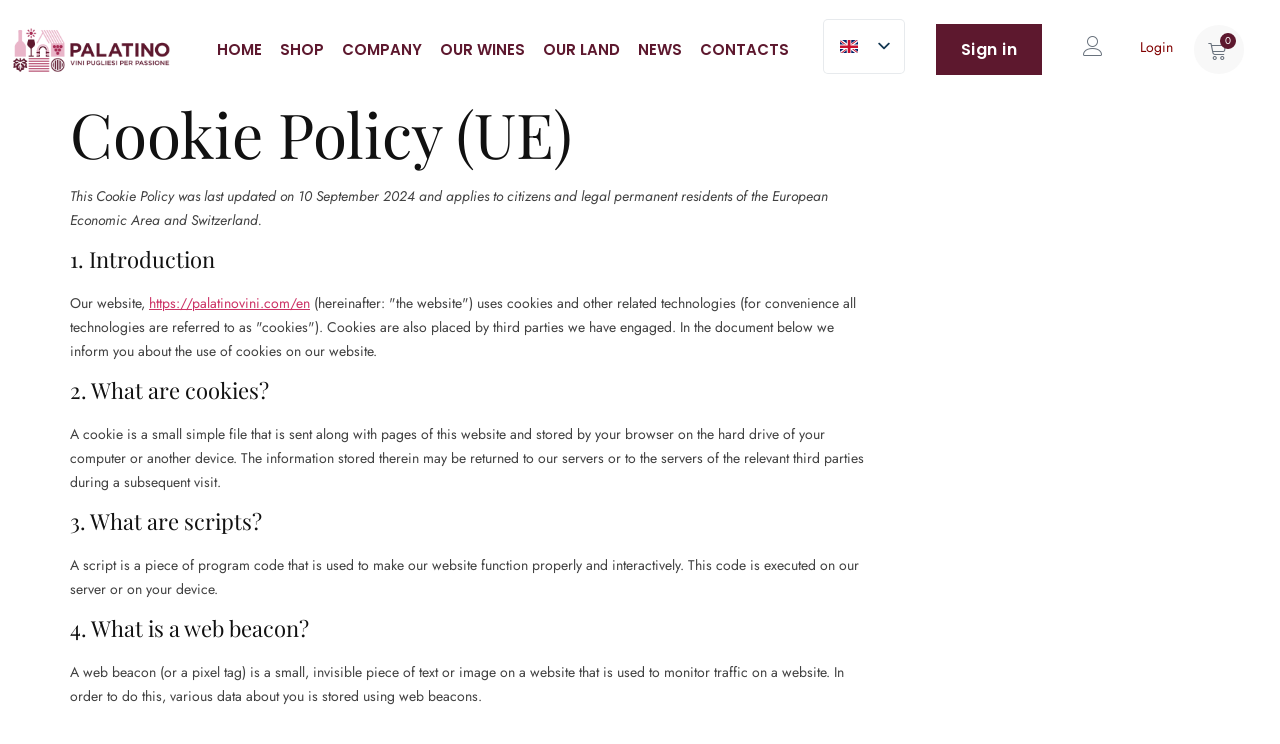

--- FILE ---
content_type: text/html; charset=UTF-8
request_url: https://palatinovini.com/en/cookie-policy-ue/
body_size: 42725
content:
<!doctype html>
<html lang="en-GB" prefix="og: https://ogp.me/ns#">
<head><meta charset="UTF-8"><script>if(navigator.userAgent.match(/MSIE|Internet Explorer/i)||navigator.userAgent.match(/Trident\/7\..*?rv:11/i)){var href=document.location.href;if(!href.match(/[?&]nowprocket/)){if(href.indexOf("?")==-1){if(href.indexOf("#")==-1){document.location.href=href+"?nowprocket=1"}else{document.location.href=href.replace("#","?nowprocket=1#")}}else{if(href.indexOf("#")==-1){document.location.href=href+"&nowprocket=1"}else{document.location.href=href.replace("#","&nowprocket=1#")}}}}</script><script>(()=>{class RocketLazyLoadScripts{constructor(){this.v="2.0.4",this.userEvents=["keydown","keyup","mousedown","mouseup","mousemove","mouseover","mouseout","touchmove","touchstart","touchend","touchcancel","wheel","click","dblclick","input"],this.attributeEvents=["onblur","onclick","oncontextmenu","ondblclick","onfocus","onmousedown","onmouseenter","onmouseleave","onmousemove","onmouseout","onmouseover","onmouseup","onmousewheel","onscroll","onsubmit"]}async t(){this.i(),this.o(),/iP(ad|hone)/.test(navigator.userAgent)&&this.h(),this.u(),this.l(this),this.m(),this.k(this),this.p(this),this._(),await Promise.all([this.R(),this.L()]),this.lastBreath=Date.now(),this.S(this),this.P(),this.D(),this.O(),this.M(),await this.C(this.delayedScripts.normal),await this.C(this.delayedScripts.defer),await this.C(this.delayedScripts.async),await this.T(),await this.F(),await this.j(),await this.A(),window.dispatchEvent(new Event("rocket-allScriptsLoaded")),this.everythingLoaded=!0,this.lastTouchEnd&&await new Promise(t=>setTimeout(t,500-Date.now()+this.lastTouchEnd)),this.I(),this.H(),this.U(),this.W()}i(){this.CSPIssue=sessionStorage.getItem("rocketCSPIssue"),document.addEventListener("securitypolicyviolation",t=>{this.CSPIssue||"script-src-elem"!==t.violatedDirective||"data"!==t.blockedURI||(this.CSPIssue=!0,sessionStorage.setItem("rocketCSPIssue",!0))},{isRocket:!0})}o(){window.addEventListener("pageshow",t=>{this.persisted=t.persisted,this.realWindowLoadedFired=!0},{isRocket:!0}),window.addEventListener("pagehide",()=>{this.onFirstUserAction=null},{isRocket:!0})}h(){let t;function e(e){t=e}window.addEventListener("touchstart",e,{isRocket:!0}),window.addEventListener("touchend",function i(o){o.changedTouches[0]&&t.changedTouches[0]&&Math.abs(o.changedTouches[0].pageX-t.changedTouches[0].pageX)<10&&Math.abs(o.changedTouches[0].pageY-t.changedTouches[0].pageY)<10&&o.timeStamp-t.timeStamp<200&&(window.removeEventListener("touchstart",e,{isRocket:!0}),window.removeEventListener("touchend",i,{isRocket:!0}),"INPUT"===o.target.tagName&&"text"===o.target.type||(o.target.dispatchEvent(new TouchEvent("touchend",{target:o.target,bubbles:!0})),o.target.dispatchEvent(new MouseEvent("mouseover",{target:o.target,bubbles:!0})),o.target.dispatchEvent(new PointerEvent("click",{target:o.target,bubbles:!0,cancelable:!0,detail:1,clientX:o.changedTouches[0].clientX,clientY:o.changedTouches[0].clientY})),event.preventDefault()))},{isRocket:!0})}q(t){this.userActionTriggered||("mousemove"!==t.type||this.firstMousemoveIgnored?"keyup"===t.type||"mouseover"===t.type||"mouseout"===t.type||(this.userActionTriggered=!0,this.onFirstUserAction&&this.onFirstUserAction()):this.firstMousemoveIgnored=!0),"click"===t.type&&t.preventDefault(),t.stopPropagation(),t.stopImmediatePropagation(),"touchstart"===this.lastEvent&&"touchend"===t.type&&(this.lastTouchEnd=Date.now()),"click"===t.type&&(this.lastTouchEnd=0),this.lastEvent=t.type,t.composedPath&&t.composedPath()[0].getRootNode()instanceof ShadowRoot&&(t.rocketTarget=t.composedPath()[0]),this.savedUserEvents.push(t)}u(){this.savedUserEvents=[],this.userEventHandler=this.q.bind(this),this.userEvents.forEach(t=>window.addEventListener(t,this.userEventHandler,{passive:!1,isRocket:!0})),document.addEventListener("visibilitychange",this.userEventHandler,{isRocket:!0})}U(){this.userEvents.forEach(t=>window.removeEventListener(t,this.userEventHandler,{passive:!1,isRocket:!0})),document.removeEventListener("visibilitychange",this.userEventHandler,{isRocket:!0}),this.savedUserEvents.forEach(t=>{(t.rocketTarget||t.target).dispatchEvent(new window[t.constructor.name](t.type,t))})}m(){const t="return false",e=Array.from(this.attributeEvents,t=>"data-rocket-"+t),i="["+this.attributeEvents.join("],[")+"]",o="[data-rocket-"+this.attributeEvents.join("],[data-rocket-")+"]",s=(e,i,o)=>{o&&o!==t&&(e.setAttribute("data-rocket-"+i,o),e["rocket"+i]=new Function("event",o),e.setAttribute(i,t))};new MutationObserver(t=>{for(const n of t)"attributes"===n.type&&(n.attributeName.startsWith("data-rocket-")||this.everythingLoaded?n.attributeName.startsWith("data-rocket-")&&this.everythingLoaded&&this.N(n.target,n.attributeName.substring(12)):s(n.target,n.attributeName,n.target.getAttribute(n.attributeName))),"childList"===n.type&&n.addedNodes.forEach(t=>{if(t.nodeType===Node.ELEMENT_NODE)if(this.everythingLoaded)for(const i of[t,...t.querySelectorAll(o)])for(const t of i.getAttributeNames())e.includes(t)&&this.N(i,t.substring(12));else for(const e of[t,...t.querySelectorAll(i)])for(const t of e.getAttributeNames())this.attributeEvents.includes(t)&&s(e,t,e.getAttribute(t))})}).observe(document,{subtree:!0,childList:!0,attributeFilter:[...this.attributeEvents,...e]})}I(){this.attributeEvents.forEach(t=>{document.querySelectorAll("[data-rocket-"+t+"]").forEach(e=>{this.N(e,t)})})}N(t,e){const i=t.getAttribute("data-rocket-"+e);i&&(t.setAttribute(e,i),t.removeAttribute("data-rocket-"+e))}k(t){Object.defineProperty(HTMLElement.prototype,"onclick",{get(){return this.rocketonclick||null},set(e){this.rocketonclick=e,this.setAttribute(t.everythingLoaded?"onclick":"data-rocket-onclick","this.rocketonclick(event)")}})}S(t){function e(e,i){let o=e[i];e[i]=null,Object.defineProperty(e,i,{get:()=>o,set(s){t.everythingLoaded?o=s:e["rocket"+i]=o=s}})}e(document,"onreadystatechange"),e(window,"onload"),e(window,"onpageshow");try{Object.defineProperty(document,"readyState",{get:()=>t.rocketReadyState,set(e){t.rocketReadyState=e},configurable:!0}),document.readyState="loading"}catch(t){console.log("WPRocket DJE readyState conflict, bypassing")}}l(t){this.originalAddEventListener=EventTarget.prototype.addEventListener,this.originalRemoveEventListener=EventTarget.prototype.removeEventListener,this.savedEventListeners=[],EventTarget.prototype.addEventListener=function(e,i,o){o&&o.isRocket||!t.B(e,this)&&!t.userEvents.includes(e)||t.B(e,this)&&!t.userActionTriggered||e.startsWith("rocket-")||t.everythingLoaded?t.originalAddEventListener.call(this,e,i,o):(t.savedEventListeners.push({target:this,remove:!1,type:e,func:i,options:o}),"mouseenter"!==e&&"mouseleave"!==e||t.originalAddEventListener.call(this,e,t.savedUserEvents.push,o))},EventTarget.prototype.removeEventListener=function(e,i,o){o&&o.isRocket||!t.B(e,this)&&!t.userEvents.includes(e)||t.B(e,this)&&!t.userActionTriggered||e.startsWith("rocket-")||t.everythingLoaded?t.originalRemoveEventListener.call(this,e,i,o):t.savedEventListeners.push({target:this,remove:!0,type:e,func:i,options:o})}}J(t,e){this.savedEventListeners=this.savedEventListeners.filter(i=>{let o=i.type,s=i.target||window;return e!==o||t!==s||(this.B(o,s)&&(i.type="rocket-"+o),this.$(i),!1)})}H(){EventTarget.prototype.addEventListener=this.originalAddEventListener,EventTarget.prototype.removeEventListener=this.originalRemoveEventListener,this.savedEventListeners.forEach(t=>this.$(t))}$(t){t.remove?this.originalRemoveEventListener.call(t.target,t.type,t.func,t.options):this.originalAddEventListener.call(t.target,t.type,t.func,t.options)}p(t){let e;function i(e){return t.everythingLoaded?e:e.split(" ").map(t=>"load"===t||t.startsWith("load.")?"rocket-jquery-load":t).join(" ")}function o(o){function s(e){const s=o.fn[e];o.fn[e]=o.fn.init.prototype[e]=function(){return this[0]===window&&t.userActionTriggered&&("string"==typeof arguments[0]||arguments[0]instanceof String?arguments[0]=i(arguments[0]):"object"==typeof arguments[0]&&Object.keys(arguments[0]).forEach(t=>{const e=arguments[0][t];delete arguments[0][t],arguments[0][i(t)]=e})),s.apply(this,arguments),this}}if(o&&o.fn&&!t.allJQueries.includes(o)){const e={DOMContentLoaded:[],"rocket-DOMContentLoaded":[]};for(const t in e)document.addEventListener(t,()=>{e[t].forEach(t=>t())},{isRocket:!0});o.fn.ready=o.fn.init.prototype.ready=function(i){function s(){parseInt(o.fn.jquery)>2?setTimeout(()=>i.bind(document)(o)):i.bind(document)(o)}return"function"==typeof i&&(t.realDomReadyFired?!t.userActionTriggered||t.fauxDomReadyFired?s():e["rocket-DOMContentLoaded"].push(s):e.DOMContentLoaded.push(s)),o([])},s("on"),s("one"),s("off"),t.allJQueries.push(o)}e=o}t.allJQueries=[],o(window.jQuery),Object.defineProperty(window,"jQuery",{get:()=>e,set(t){o(t)}})}P(){const t=new Map;document.write=document.writeln=function(e){const i=document.currentScript,o=document.createRange(),s=i.parentElement;let n=t.get(i);void 0===n&&(n=i.nextSibling,t.set(i,n));const c=document.createDocumentFragment();o.setStart(c,0),c.appendChild(o.createContextualFragment(e)),s.insertBefore(c,n)}}async R(){return new Promise(t=>{this.userActionTriggered?t():this.onFirstUserAction=t})}async L(){return new Promise(t=>{document.addEventListener("DOMContentLoaded",()=>{this.realDomReadyFired=!0,t()},{isRocket:!0})})}async j(){return this.realWindowLoadedFired?Promise.resolve():new Promise(t=>{window.addEventListener("load",t,{isRocket:!0})})}M(){this.pendingScripts=[];this.scriptsMutationObserver=new MutationObserver(t=>{for(const e of t)e.addedNodes.forEach(t=>{"SCRIPT"!==t.tagName||t.noModule||t.isWPRocket||this.pendingScripts.push({script:t,promise:new Promise(e=>{const i=()=>{const i=this.pendingScripts.findIndex(e=>e.script===t);i>=0&&this.pendingScripts.splice(i,1),e()};t.addEventListener("load",i,{isRocket:!0}),t.addEventListener("error",i,{isRocket:!0}),setTimeout(i,1e3)})})})}),this.scriptsMutationObserver.observe(document,{childList:!0,subtree:!0})}async F(){await this.X(),this.pendingScripts.length?(await this.pendingScripts[0].promise,await this.F()):this.scriptsMutationObserver.disconnect()}D(){this.delayedScripts={normal:[],async:[],defer:[]},document.querySelectorAll("script[type$=rocketlazyloadscript]").forEach(t=>{t.hasAttribute("data-rocket-src")?t.hasAttribute("async")&&!1!==t.async?this.delayedScripts.async.push(t):t.hasAttribute("defer")&&!1!==t.defer||"module"===t.getAttribute("data-rocket-type")?this.delayedScripts.defer.push(t):this.delayedScripts.normal.push(t):this.delayedScripts.normal.push(t)})}async _(){await this.L();let t=[];document.querySelectorAll("script[type$=rocketlazyloadscript][data-rocket-src]").forEach(e=>{let i=e.getAttribute("data-rocket-src");if(i&&!i.startsWith("data:")){i.startsWith("//")&&(i=location.protocol+i);try{const o=new URL(i).origin;o!==location.origin&&t.push({src:o,crossOrigin:e.crossOrigin||"module"===e.getAttribute("data-rocket-type")})}catch(t){}}}),t=[...new Map(t.map(t=>[JSON.stringify(t),t])).values()],this.Y(t,"preconnect")}async G(t){if(await this.K(),!0!==t.noModule||!("noModule"in HTMLScriptElement.prototype))return new Promise(e=>{let i;function o(){(i||t).setAttribute("data-rocket-status","executed"),e()}try{if(navigator.userAgent.includes("Firefox/")||""===navigator.vendor||this.CSPIssue)i=document.createElement("script"),[...t.attributes].forEach(t=>{let e=t.nodeName;"type"!==e&&("data-rocket-type"===e&&(e="type"),"data-rocket-src"===e&&(e="src"),i.setAttribute(e,t.nodeValue))}),t.text&&(i.text=t.text),t.nonce&&(i.nonce=t.nonce),i.hasAttribute("src")?(i.addEventListener("load",o,{isRocket:!0}),i.addEventListener("error",()=>{i.setAttribute("data-rocket-status","failed-network"),e()},{isRocket:!0}),setTimeout(()=>{i.isConnected||e()},1)):(i.text=t.text,o()),i.isWPRocket=!0,t.parentNode.replaceChild(i,t);else{const i=t.getAttribute("data-rocket-type"),s=t.getAttribute("data-rocket-src");i?(t.type=i,t.removeAttribute("data-rocket-type")):t.removeAttribute("type"),t.addEventListener("load",o,{isRocket:!0}),t.addEventListener("error",i=>{this.CSPIssue&&i.target.src.startsWith("data:")?(console.log("WPRocket: CSP fallback activated"),t.removeAttribute("src"),this.G(t).then(e)):(t.setAttribute("data-rocket-status","failed-network"),e())},{isRocket:!0}),s?(t.fetchPriority="high",t.removeAttribute("data-rocket-src"),t.src=s):t.src="data:text/javascript;base64,"+window.btoa(unescape(encodeURIComponent(t.text)))}}catch(i){t.setAttribute("data-rocket-status","failed-transform"),e()}});t.setAttribute("data-rocket-status","skipped")}async C(t){const e=t.shift();return e?(e.isConnected&&await this.G(e),this.C(t)):Promise.resolve()}O(){this.Y([...this.delayedScripts.normal,...this.delayedScripts.defer,...this.delayedScripts.async],"preload")}Y(t,e){this.trash=this.trash||[];let i=!0;var o=document.createDocumentFragment();t.forEach(t=>{const s=t.getAttribute&&t.getAttribute("data-rocket-src")||t.src;if(s&&!s.startsWith("data:")){const n=document.createElement("link");n.href=s,n.rel=e,"preconnect"!==e&&(n.as="script",n.fetchPriority=i?"high":"low"),t.getAttribute&&"module"===t.getAttribute("data-rocket-type")&&(n.crossOrigin=!0),t.crossOrigin&&(n.crossOrigin=t.crossOrigin),t.integrity&&(n.integrity=t.integrity),t.nonce&&(n.nonce=t.nonce),o.appendChild(n),this.trash.push(n),i=!1}}),document.head.appendChild(o)}W(){this.trash.forEach(t=>t.remove())}async T(){try{document.readyState="interactive"}catch(t){}this.fauxDomReadyFired=!0;try{await this.K(),this.J(document,"readystatechange"),document.dispatchEvent(new Event("rocket-readystatechange")),await this.K(),document.rocketonreadystatechange&&document.rocketonreadystatechange(),await this.K(),this.J(document,"DOMContentLoaded"),document.dispatchEvent(new Event("rocket-DOMContentLoaded")),await this.K(),this.J(window,"DOMContentLoaded"),window.dispatchEvent(new Event("rocket-DOMContentLoaded"))}catch(t){console.error(t)}}async A(){try{document.readyState="complete"}catch(t){}try{await this.K(),this.J(document,"readystatechange"),document.dispatchEvent(new Event("rocket-readystatechange")),await this.K(),document.rocketonreadystatechange&&document.rocketonreadystatechange(),await this.K(),this.J(window,"load"),window.dispatchEvent(new Event("rocket-load")),await this.K(),window.rocketonload&&window.rocketonload(),await this.K(),this.allJQueries.forEach(t=>t(window).trigger("rocket-jquery-load")),await this.K(),this.J(window,"pageshow");const t=new Event("rocket-pageshow");t.persisted=this.persisted,window.dispatchEvent(t),await this.K(),window.rocketonpageshow&&window.rocketonpageshow({persisted:this.persisted})}catch(t){console.error(t)}}async K(){Date.now()-this.lastBreath>45&&(await this.X(),this.lastBreath=Date.now())}async X(){return document.hidden?new Promise(t=>setTimeout(t)):new Promise(t=>requestAnimationFrame(t))}B(t,e){return e===document&&"readystatechange"===t||(e===document&&"DOMContentLoaded"===t||(e===window&&"DOMContentLoaded"===t||(e===window&&"load"===t||e===window&&"pageshow"===t)))}static run(){(new RocketLazyLoadScripts).t()}}RocketLazyLoadScripts.run()})();</script>
	
	<meta name="viewport" content="width=device-width, initial-scale=1">
	<link rel="profile" href="https://gmpg.org/xfn/11">
	<script type="rocketlazyloadscript">window._wca = window._wca || [];</script>
<!-- Jetpack Site Verification Tags -->
<meta name="google-site-verification" content="Wtl4XNcJqoOVsq496KWNH-BYXQoC58Mm4Sox37Eb_Lk" />
<!-- Google tag (gtag.js) consent mode dataLayer added by Site Kit -->
<script type="rocketlazyloadscript" id="google_gtagjs-js-consent-mode-data-layer">
window.dataLayer = window.dataLayer || [];function gtag(){dataLayer.push(arguments);}
gtag('consent', 'default', {"ad_personalization":"denied","ad_storage":"denied","ad_user_data":"denied","analytics_storage":"denied","functionality_storage":"denied","security_storage":"denied","personalization_storage":"denied","region":["AT","BE","BG","CH","CY","CZ","DE","DK","EE","ES","FI","FR","GB","GR","HR","HU","IE","IS","IT","LI","LT","LU","LV","MT","NL","NO","PL","PT","RO","SE","SI","SK"],"wait_for_update":500});
window._googlesitekitConsentCategoryMap = {"statistics":["analytics_storage"],"marketing":["ad_storage","ad_user_data","ad_personalization"],"functional":["functionality_storage","security_storage"],"preferences":["personalization_storage"]};
window._googlesitekitConsents = {"ad_personalization":"denied","ad_storage":"denied","ad_user_data":"denied","analytics_storage":"denied","functionality_storage":"denied","security_storage":"denied","personalization_storage":"denied","region":["AT","BE","BG","CH","CY","CZ","DE","DK","EE","ES","FI","FR","GB","GR","HR","HU","IE","IS","IT","LI","LT","LU","LV","MT","NL","NO","PL","PT","RO","SE","SI","SK"],"wait_for_update":500};
</script>
<!-- End Google tag (gtag.js) consent mode dataLayer added by Site Kit -->

<!-- Search Engine Optimization by Rank Math - https://rankmath.com/ -->
<title>Cookie Policy (UE) - Palatino Vini Pugliesi</title>
<link crossorigin data-rocket-preconnect href="https://wp.me" rel="preconnect">
<link crossorigin data-rocket-preconnect href="https://i0.wp.com" rel="preconnect">
<link crossorigin data-rocket-preconnect href="https://widgets.wp.com" rel="preconnect"><link rel="preload" data-rocket-preload as="image" href="https://palatinovini.com/wp-content/plugins/translatepress-multilingual/assets/images/arrow-down-3101.svg" fetchpriority="high">
<meta name="robots" content="follow, index, max-snippet:-1, max-video-preview:-1, max-image-preview:large"/>
<link rel="canonical" href="https://palatinovini.com/en/cookie-policy-ue/" />
<meta property="og:locale" content="en_GB" />
<meta property="og:type" content="article" />
<meta property="og:title" content="Cookie Policy (UE) - Palatino Vini Pugliesi" />
<meta property="og:url" content="https://palatinovini.com/en/cookie-policy-ue/" />
<meta property="og:site_name" content="Palatino Vini Pugliesi" />
<meta property="article:publisher" content="https://www.facebook.com/profile.php?id=100088940319196" />
<meta property="article:author" content="https://www.facebook.com/vitopalatino/" />
<meta property="og:updated_time" content="2023-07-05T08:11:04+00:00" />
<meta property="og:image" content="https://i0.wp.com/palatinovini.com/wp-content/uploads/2023/02/PALATINO_LogoPayoff_colore_secondario_positivo_02.png" />
<meta property="og:image:secure_url" content="https://i0.wp.com/palatinovini.com/wp-content/uploads/2023/02/PALATINO_LogoPayoff_colore_secondario_positivo_02.png" />
<meta property="og:image:width" content="800" />
<meta property="og:image:height" content="306" />
<meta property="og:image:alt" content="Palatino Vini pugliesi per passione" />
<meta property="og:image:type" content="image/png" />
<meta property="article:published_time" content="2023-04-18T12:50:32+00:00" />
<meta property="article:modified_time" content="2023-07-05T08:11:04+00:00" />
<meta name="twitter:card" content="summary_large_image" />
<meta name="twitter:title" content="Cookie Policy (UE) - Palatino Vini Pugliesi" />
<meta name="twitter:image" content="https://i0.wp.com/palatinovini.com/wp-content/uploads/2023/02/PALATINO_LogoPayoff_colore_secondario_positivo_02.png" />
<meta name="twitter:label1" content="Time to read" />
<meta name="twitter:data1" content="Less than a minute" />
<script type="application/ld+json" class="rank-math-schema">{"@context":"https://schema.org","@graph":[{"@type":"Place","@id":"https://palatinovini.com/en/#place","address":{"@type":"PostalAddress","streetAddress":"Via Francia 13","addressLocality":"Orta Nova","addressRegion":"Puglia","postalCode":"71045","addressCountry":"Italy"}},{"@type":["Winery","Organization"],"@id":"https://palatinovini.com/en/#organization","name":"Palatino Vini Pugliesi","url":"https://palatinovini.com","sameAs":["https://www.facebook.com/profile.php?id=100088940319196"],"email":"info@palatinovini.com","address":{"@type":"PostalAddress","streetAddress":"Via Francia 13","addressLocality":"Orta Nova","addressRegion":"Puglia","postalCode":"71045","addressCountry":"Italy"},"logo":{"@type":"ImageObject","@id":"https://palatinovini.com/en/#logo","url":"https://palatinovini.com/wp-content/uploads/2023/02/PALATINO_LogoPayoff_colore_secondario_positivo_02.png","contentUrl":"https://palatinovini.com/wp-content/uploads/2023/02/PALATINO_LogoPayoff_colore_secondario_positivo_02.png","caption":"Palatino Vini Pugliesi","inLanguage":"en-GB","width":"2346","height":"897"},"priceRange":"7-13\u20ac","description":"Palatino \u2013 Vini Pugliesi Per Passione \u00e8 titolare dei vigneti da cui vendemmia le uve per produrre i propri vini e sono  tutti collocati ad Orta Nova. Il suo obiettivo \u00e8 quello di produrre, esclusivamente dalle proprie uve autoctone, vini che rappresentino appieno, la vocazione, la tradizione e la qualit\u00e0 enoica del territorio della Daunia","vatID":"16463761003","location":{"@id":"https://palatinovini.com/en/#place"},"image":{"@id":"https://palatinovini.com/en/#logo"},"telephone":"+393514829505"},{"@type":"WebSite","@id":"https://palatinovini.com/en/#website","url":"https://palatinovini.com/en","name":"Palatino Vini Pugliesi","publisher":{"@id":"https://palatinovini.com/en/#organization"},"inLanguage":"en-GB"},{"@type":"ImageObject","@id":"https://i0.wp.com/palatinovini.com/wp-content/uploads/2023/02/PALATINO_LogoPayoff_colore_secondario_positivo_02.png?fit=2346%2C897&amp;ssl=1","url":"https://i0.wp.com/palatinovini.com/wp-content/uploads/2023/02/PALATINO_LogoPayoff_colore_secondario_positivo_02.png?fit=2346%2C897&amp;ssl=1","width":"2346","height":"897","caption":"Palatino Vini pugliesi per passione","inLanguage":"en-GB"},{"@type":"WebPage","@id":"https://palatinovini.com/en/cookie-policy-ue/#webpage","url":"https://palatinovini.com/en/cookie-policy-ue/","name":"Cookie Policy (UE) - Palatino Vini Pugliesi","datePublished":"2023-04-18T12:50:32+00:00","dateModified":"2023-07-05T08:11:04+00:00","isPartOf":{"@id":"https://palatinovini.com/en/#website"},"primaryImageOfPage":{"@id":"https://i0.wp.com/palatinovini.com/wp-content/uploads/2023/02/PALATINO_LogoPayoff_colore_secondario_positivo_02.png?fit=2346%2C897&amp;ssl=1"},"inLanguage":"en-GB"},{"@type":"Person","@id":"https://palatinovini.com/en/author/pa1tino/","name":"Pa1@tino","description":"Versiamo ad ogni calice la passione, l'autenticit\u00e0 e la qualit\u00e0 dei nostri vini pugliesi per farvi assaporare ad ogni sorso la tradizione pugliese","url":"https://palatinovini.com/en/author/pa1tino/","image":{"@type":"ImageObject","@id":"https://secure.gravatar.com/avatar/e6a08a9ca40fedaebda55aaa4c2ed9dc35f77e876237311f3d15d5d269a8e658?s=96&amp;d=mm&amp;r=g","url":"https://secure.gravatar.com/avatar/e6a08a9ca40fedaebda55aaa4c2ed9dc35f77e876237311f3d15d5d269a8e658?s=96&amp;d=mm&amp;r=g","caption":"Pa1@tino","inLanguage":"en-GB"},"sameAs":["https://palatinovini.com"],"worksFor":{"@id":"https://palatinovini.com/en/#organization"}},{"@type":"Article","headline":"Cookie Policy (UE) - Palatino Vini Pugliesi","datePublished":"2023-04-18T12:50:32+00:00","dateModified":"2023-07-05T08:11:04+00:00","author":{"@id":"https://palatinovini.com/en/author/pa1tino/","name":"Pa1@tino"},"publisher":{"@id":"https://palatinovini.com/en/#organization"},"name":"Cookie Policy (UE) - Palatino Vini Pugliesi","@id":"https://palatinovini.com/en/cookie-policy-ue/#richSnippet","isPartOf":{"@id":"https://palatinovini.com/en/cookie-policy-ue/#webpage"},"image":{"@id":"https://i0.wp.com/palatinovini.com/wp-content/uploads/2023/02/PALATINO_LogoPayoff_colore_secondario_positivo_02.png?fit=2346%2C897&amp;ssl=1"},"inLanguage":"en-GB","mainEntityOfPage":{"@id":"https://palatinovini.com/en/cookie-policy-ue/#webpage"}}]}</script>
<!-- /Rank Math WordPress SEO plugin -->

<link rel='dns-prefetch' href='//stats.wp.com' />
<link rel='dns-prefetch' href='//www.googletagmanager.com' />
<link rel='dns-prefetch' href='//widgets.wp.com' />
<link rel='dns-prefetch' href='//s0.wp.com' />
<link rel='dns-prefetch' href='//0.gravatar.com' />
<link rel='dns-prefetch' href='//1.gravatar.com' />
<link rel='dns-prefetch' href='//2.gravatar.com' />

<link rel='preconnect' href='//i0.wp.com' />
<link rel="alternate" type="application/rss+xml" title="Palatino Vini Pugliesi &raquo; Feed" href="https://palatinovini.com/en/feed/" />
<link rel="alternate" type="application/rss+xml" title="Palatino Vini Pugliesi &raquo; Comments Feed" href="https://palatinovini.com/en/comments/feed/" />
<link rel="alternate" title="oEmbed (JSON)" type="application/json+oembed" href="https://palatinovini.com/en/wp-json/oembed/1.0/embed?url=https%3A%2F%2Fpalatinovini.com%2Fen%2Fcookie-policy-ue%2F" />
<link rel="alternate" title="oEmbed (XML)" type="text/xml+oembed" href="https://palatinovini.com/en/wp-json/oembed/1.0/embed?url=https%3A%2F%2Fpalatinovini.com%2Fen%2Fcookie-policy-ue%2F&#038;format=xml" />
<style id='wp-img-auto-sizes-contain-inline-css'>
img:is([sizes=auto i],[sizes^="auto," i]){contain-intrinsic-size:3000px 1500px}
/*# sourceURL=wp-img-auto-sizes-contain-inline-css */
</style>
<link data-minify="1" rel='stylesheet' id='afadvfront-css-css' href='https://palatinovini.com/wp-content/cache/min/1/wp-content/plugins/advanced-product-quantity/assets/css/afadvfrontstyle.css?ver=1769569251' media='all' />
<style id='wp-emoji-styles-inline-css'>

	img.wp-smiley, img.emoji {
		display: inline !important;
		border: none !important;
		box-shadow: none !important;
		height: 1em !important;
		width: 1em !important;
		margin: 0 0.07em !important;
		vertical-align: -0.1em !important;
		background: none !important;
		padding: 0 !important;
	}
/*# sourceURL=wp-emoji-styles-inline-css */
</style>
<link rel='stylesheet' id='wp-block-library-css' href='https://palatinovini.com/wp-includes/css/dist/block-library/style.min.css?ver=6.9' media='all' />
<style id='classic-theme-styles-inline-css'>
/*! This file is auto-generated */
.wp-block-button__link{color:#fff;background-color:#32373c;border-radius:9999px;box-shadow:none;text-decoration:none;padding:calc(.667em + 2px) calc(1.333em + 2px);font-size:1.125em}.wp-block-file__button{background:#32373c;color:#fff;text-decoration:none}
/*# sourceURL=/wp-includes/css/classic-themes.min.css */
</style>
<link rel='stylesheet' id='mediaelement-css' href='https://palatinovini.com/wp-includes/js/mediaelement/mediaelementplayer-legacy.min.css?ver=4.2.17' media='all' />
<link rel='stylesheet' id='wp-mediaelement-css' href='https://palatinovini.com/wp-includes/js/mediaelement/wp-mediaelement.min.css?ver=6.9' media='all' />
<style id='jetpack-sharing-buttons-style-inline-css'>
.jetpack-sharing-buttons__services-list{display:flex;flex-direction:row;flex-wrap:wrap;gap:0;list-style-type:none;margin:5px;padding:0}.jetpack-sharing-buttons__services-list.has-small-icon-size{font-size:12px}.jetpack-sharing-buttons__services-list.has-normal-icon-size{font-size:16px}.jetpack-sharing-buttons__services-list.has-large-icon-size{font-size:24px}.jetpack-sharing-buttons__services-list.has-huge-icon-size{font-size:36px}@media print{.jetpack-sharing-buttons__services-list{display:none!important}}.editor-styles-wrapper .wp-block-jetpack-sharing-buttons{gap:0;padding-inline-start:0}ul.jetpack-sharing-buttons__services-list.has-background{padding:1.25em 2.375em}
/*# sourceURL=https://palatinovini.com/wp-content/plugins/jetpack/_inc/blocks/sharing-buttons/view.css */
</style>
<style id='global-styles-inline-css'>
:root{--wp--preset--aspect-ratio--square: 1;--wp--preset--aspect-ratio--4-3: 4/3;--wp--preset--aspect-ratio--3-4: 3/4;--wp--preset--aspect-ratio--3-2: 3/2;--wp--preset--aspect-ratio--2-3: 2/3;--wp--preset--aspect-ratio--16-9: 16/9;--wp--preset--aspect-ratio--9-16: 9/16;--wp--preset--color--black: #000000;--wp--preset--color--cyan-bluish-gray: #abb8c3;--wp--preset--color--white: #ffffff;--wp--preset--color--pale-pink: #f78da7;--wp--preset--color--vivid-red: #cf2e2e;--wp--preset--color--luminous-vivid-orange: #ff6900;--wp--preset--color--luminous-vivid-amber: #fcb900;--wp--preset--color--light-green-cyan: #7bdcb5;--wp--preset--color--vivid-green-cyan: #00d084;--wp--preset--color--pale-cyan-blue: #8ed1fc;--wp--preset--color--vivid-cyan-blue: #0693e3;--wp--preset--color--vivid-purple: #9b51e0;--wp--preset--gradient--vivid-cyan-blue-to-vivid-purple: linear-gradient(135deg,rgb(6,147,227) 0%,rgb(155,81,224) 100%);--wp--preset--gradient--light-green-cyan-to-vivid-green-cyan: linear-gradient(135deg,rgb(122,220,180) 0%,rgb(0,208,130) 100%);--wp--preset--gradient--luminous-vivid-amber-to-luminous-vivid-orange: linear-gradient(135deg,rgb(252,185,0) 0%,rgb(255,105,0) 100%);--wp--preset--gradient--luminous-vivid-orange-to-vivid-red: linear-gradient(135deg,rgb(255,105,0) 0%,rgb(207,46,46) 100%);--wp--preset--gradient--very-light-gray-to-cyan-bluish-gray: linear-gradient(135deg,rgb(238,238,238) 0%,rgb(169,184,195) 100%);--wp--preset--gradient--cool-to-warm-spectrum: linear-gradient(135deg,rgb(74,234,220) 0%,rgb(151,120,209) 20%,rgb(207,42,186) 40%,rgb(238,44,130) 60%,rgb(251,105,98) 80%,rgb(254,248,76) 100%);--wp--preset--gradient--blush-light-purple: linear-gradient(135deg,rgb(255,206,236) 0%,rgb(152,150,240) 100%);--wp--preset--gradient--blush-bordeaux: linear-gradient(135deg,rgb(254,205,165) 0%,rgb(254,45,45) 50%,rgb(107,0,62) 100%);--wp--preset--gradient--luminous-dusk: linear-gradient(135deg,rgb(255,203,112) 0%,rgb(199,81,192) 50%,rgb(65,88,208) 100%);--wp--preset--gradient--pale-ocean: linear-gradient(135deg,rgb(255,245,203) 0%,rgb(182,227,212) 50%,rgb(51,167,181) 100%);--wp--preset--gradient--electric-grass: linear-gradient(135deg,rgb(202,248,128) 0%,rgb(113,206,126) 100%);--wp--preset--gradient--midnight: linear-gradient(135deg,rgb(2,3,129) 0%,rgb(40,116,252) 100%);--wp--preset--font-size--small: 13px;--wp--preset--font-size--medium: 20px;--wp--preset--font-size--large: 36px;--wp--preset--font-size--x-large: 42px;--wp--preset--spacing--20: 0.44rem;--wp--preset--spacing--30: 0.67rem;--wp--preset--spacing--40: 1rem;--wp--preset--spacing--50: 1.5rem;--wp--preset--spacing--60: 2.25rem;--wp--preset--spacing--70: 3.38rem;--wp--preset--spacing--80: 5.06rem;--wp--preset--shadow--natural: 6px 6px 9px rgba(0, 0, 0, 0.2);--wp--preset--shadow--deep: 12px 12px 50px rgba(0, 0, 0, 0.4);--wp--preset--shadow--sharp: 6px 6px 0px rgba(0, 0, 0, 0.2);--wp--preset--shadow--outlined: 6px 6px 0px -3px rgb(255, 255, 255), 6px 6px rgb(0, 0, 0);--wp--preset--shadow--crisp: 6px 6px 0px rgb(0, 0, 0);}:where(.is-layout-flex){gap: 0.5em;}:where(.is-layout-grid){gap: 0.5em;}body .is-layout-flex{display: flex;}.is-layout-flex{flex-wrap: wrap;align-items: center;}.is-layout-flex > :is(*, div){margin: 0;}body .is-layout-grid{display: grid;}.is-layout-grid > :is(*, div){margin: 0;}:where(.wp-block-columns.is-layout-flex){gap: 2em;}:where(.wp-block-columns.is-layout-grid){gap: 2em;}:where(.wp-block-post-template.is-layout-flex){gap: 1.25em;}:where(.wp-block-post-template.is-layout-grid){gap: 1.25em;}.has-black-color{color: var(--wp--preset--color--black) !important;}.has-cyan-bluish-gray-color{color: var(--wp--preset--color--cyan-bluish-gray) !important;}.has-white-color{color: var(--wp--preset--color--white) !important;}.has-pale-pink-color{color: var(--wp--preset--color--pale-pink) !important;}.has-vivid-red-color{color: var(--wp--preset--color--vivid-red) !important;}.has-luminous-vivid-orange-color{color: var(--wp--preset--color--luminous-vivid-orange) !important;}.has-luminous-vivid-amber-color{color: var(--wp--preset--color--luminous-vivid-amber) !important;}.has-light-green-cyan-color{color: var(--wp--preset--color--light-green-cyan) !important;}.has-vivid-green-cyan-color{color: var(--wp--preset--color--vivid-green-cyan) !important;}.has-pale-cyan-blue-color{color: var(--wp--preset--color--pale-cyan-blue) !important;}.has-vivid-cyan-blue-color{color: var(--wp--preset--color--vivid-cyan-blue) !important;}.has-vivid-purple-color{color: var(--wp--preset--color--vivid-purple) !important;}.has-black-background-color{background-color: var(--wp--preset--color--black) !important;}.has-cyan-bluish-gray-background-color{background-color: var(--wp--preset--color--cyan-bluish-gray) !important;}.has-white-background-color{background-color: var(--wp--preset--color--white) !important;}.has-pale-pink-background-color{background-color: var(--wp--preset--color--pale-pink) !important;}.has-vivid-red-background-color{background-color: var(--wp--preset--color--vivid-red) !important;}.has-luminous-vivid-orange-background-color{background-color: var(--wp--preset--color--luminous-vivid-orange) !important;}.has-luminous-vivid-amber-background-color{background-color: var(--wp--preset--color--luminous-vivid-amber) !important;}.has-light-green-cyan-background-color{background-color: var(--wp--preset--color--light-green-cyan) !important;}.has-vivid-green-cyan-background-color{background-color: var(--wp--preset--color--vivid-green-cyan) !important;}.has-pale-cyan-blue-background-color{background-color: var(--wp--preset--color--pale-cyan-blue) !important;}.has-vivid-cyan-blue-background-color{background-color: var(--wp--preset--color--vivid-cyan-blue) !important;}.has-vivid-purple-background-color{background-color: var(--wp--preset--color--vivid-purple) !important;}.has-black-border-color{border-color: var(--wp--preset--color--black) !important;}.has-cyan-bluish-gray-border-color{border-color: var(--wp--preset--color--cyan-bluish-gray) !important;}.has-white-border-color{border-color: var(--wp--preset--color--white) !important;}.has-pale-pink-border-color{border-color: var(--wp--preset--color--pale-pink) !important;}.has-vivid-red-border-color{border-color: var(--wp--preset--color--vivid-red) !important;}.has-luminous-vivid-orange-border-color{border-color: var(--wp--preset--color--luminous-vivid-orange) !important;}.has-luminous-vivid-amber-border-color{border-color: var(--wp--preset--color--luminous-vivid-amber) !important;}.has-light-green-cyan-border-color{border-color: var(--wp--preset--color--light-green-cyan) !important;}.has-vivid-green-cyan-border-color{border-color: var(--wp--preset--color--vivid-green-cyan) !important;}.has-pale-cyan-blue-border-color{border-color: var(--wp--preset--color--pale-cyan-blue) !important;}.has-vivid-cyan-blue-border-color{border-color: var(--wp--preset--color--vivid-cyan-blue) !important;}.has-vivid-purple-border-color{border-color: var(--wp--preset--color--vivid-purple) !important;}.has-vivid-cyan-blue-to-vivid-purple-gradient-background{background: var(--wp--preset--gradient--vivid-cyan-blue-to-vivid-purple) !important;}.has-light-green-cyan-to-vivid-green-cyan-gradient-background{background: var(--wp--preset--gradient--light-green-cyan-to-vivid-green-cyan) !important;}.has-luminous-vivid-amber-to-luminous-vivid-orange-gradient-background{background: var(--wp--preset--gradient--luminous-vivid-amber-to-luminous-vivid-orange) !important;}.has-luminous-vivid-orange-to-vivid-red-gradient-background{background: var(--wp--preset--gradient--luminous-vivid-orange-to-vivid-red) !important;}.has-very-light-gray-to-cyan-bluish-gray-gradient-background{background: var(--wp--preset--gradient--very-light-gray-to-cyan-bluish-gray) !important;}.has-cool-to-warm-spectrum-gradient-background{background: var(--wp--preset--gradient--cool-to-warm-spectrum) !important;}.has-blush-light-purple-gradient-background{background: var(--wp--preset--gradient--blush-light-purple) !important;}.has-blush-bordeaux-gradient-background{background: var(--wp--preset--gradient--blush-bordeaux) !important;}.has-luminous-dusk-gradient-background{background: var(--wp--preset--gradient--luminous-dusk) !important;}.has-pale-ocean-gradient-background{background: var(--wp--preset--gradient--pale-ocean) !important;}.has-electric-grass-gradient-background{background: var(--wp--preset--gradient--electric-grass) !important;}.has-midnight-gradient-background{background: var(--wp--preset--gradient--midnight) !important;}.has-small-font-size{font-size: var(--wp--preset--font-size--small) !important;}.has-medium-font-size{font-size: var(--wp--preset--font-size--medium) !important;}.has-large-font-size{font-size: var(--wp--preset--font-size--large) !important;}.has-x-large-font-size{font-size: var(--wp--preset--font-size--x-large) !important;}
:where(.wp-block-post-template.is-layout-flex){gap: 1.25em;}:where(.wp-block-post-template.is-layout-grid){gap: 1.25em;}
:where(.wp-block-term-template.is-layout-flex){gap: 1.25em;}:where(.wp-block-term-template.is-layout-grid){gap: 1.25em;}
:where(.wp-block-columns.is-layout-flex){gap: 2em;}:where(.wp-block-columns.is-layout-grid){gap: 2em;}
:root :where(.wp-block-pullquote){font-size: 1.5em;line-height: 1.6;}
/*# sourceURL=global-styles-inline-css */
</style>
<link data-minify="1" rel='stylesheet' id='wcmamtx-frontend-unique-css' href='https://palatinovini.com/wp-content/cache/min/1/wp-content/plugins/customize-my-account-for-woocommerce/assets/css/frontend-unique.css?ver=1769569251' media='all' />
<link data-minify="1" rel='stylesheet' id='woo-advanced-discounts-css' href='https://palatinovini.com/wp-content/cache/min/1/wp-content/plugins/woo-advanced-discounts/public/css/wad-public.css?ver=1769569251' media='all' />
<link rel='stylesheet' id='o-tooltip-css' href='https://palatinovini.com/wp-content/plugins/woo-advanced-discounts/public/css/tooltip.min.css?ver=2.32.3' media='all' />
<link data-minify="1" rel='stylesheet' id='woocommerce-layout-css' href='https://palatinovini.com/wp-content/cache/min/1/wp-content/plugins/woocommerce/assets/css/woocommerce-layout.css?ver=1769569251' media='all' />
<style id='woocommerce-layout-inline-css'>

	.infinite-scroll .woocommerce-pagination {
		display: none;
	}
/*# sourceURL=woocommerce-layout-inline-css */
</style>
<link data-minify="1" rel='stylesheet' id='woocommerce-smallscreen-css' href='https://palatinovini.com/wp-content/cache/min/1/wp-content/plugins/woocommerce/assets/css/woocommerce-smallscreen.css?ver=1769569251' media='only screen and (max-width: 768px)' />
<link data-minify="1" rel='stylesheet' id='woocommerce-general-css' href='https://palatinovini.com/wp-content/cache/min/1/wp-content/plugins/woocommerce/assets/css/woocommerce.css?ver=1769569251' media='all' />
<style id='woocommerce-inline-inline-css'>
.woocommerce form .form-row .required { visibility: visible; }
/*# sourceURL=woocommerce-inline-inline-css */
</style>
<link rel='stylesheet' id='cmplz-document-css' href='https://palatinovini.com/wp-content/plugins/complianz-gdpr-premium/assets/css/document.min.css?ver=1761965511' media='all' />
<link rel='stylesheet' id='cmplz-general-css' href='https://palatinovini.com/wp-content/plugins/complianz-gdpr-premium/assets/css/cookieblocker.min.css?ver=1761965511' media='all' />
<link rel='stylesheet' id='hello-elementor-css' href='https://palatinovini.com/wp-content/themes/hello-elementor/style.min.css?ver=3.1.1' media='all' />
<link rel='stylesheet' id='hello-elementor-theme-style-css' href='https://palatinovini.com/wp-content/themes/hello-elementor/theme.min.css?ver=3.1.1' media='all' />
<link rel='stylesheet' id='hello-elementor-header-footer-css' href='https://palatinovini.com/wp-content/themes/hello-elementor/header-footer.min.css?ver=3.1.1' media='all' />
<link rel='stylesheet' id='elementor-frontend-css' href='https://palatinovini.com/wp-content/plugins/elementor/assets/css/frontend.min.css?ver=3.34.3' media='all' />
<link rel='stylesheet' id='elementor-post-35-css' href='https://palatinovini.com/wp-content/uploads/elementor/css/post-35.css?ver=1769569249' media='all' />
<link data-minify="1" rel='stylesheet' id='jetpack_likes-css' href='https://palatinovini.com/wp-content/cache/min/1/wp-content/plugins/jetpack/modules/likes/style.css?ver=1769569251' media='all' />
<link rel='stylesheet' id='widget-icon-list-css' href='https://palatinovini.com/wp-content/plugins/elementor/assets/css/widget-icon-list.min.css?ver=3.34.3' media='all' />
<link rel='stylesheet' id='widget-social-icons-css' href='https://palatinovini.com/wp-content/plugins/elementor/assets/css/widget-social-icons.min.css?ver=3.34.3' media='all' />
<link rel='stylesheet' id='e-apple-webkit-css' href='https://palatinovini.com/wp-content/plugins/elementor/assets/css/conditionals/apple-webkit.min.css?ver=3.34.3' media='all' />
<link rel='stylesheet' id='widget-image-css' href='https://palatinovini.com/wp-content/plugins/elementor/assets/css/widget-image.min.css?ver=3.34.3' media='all' />
<link rel='stylesheet' id='widget-nav-menu-css' href='https://palatinovini.com/wp-content/plugins/elementor-pro/assets/css/widget-nav-menu.min.css?ver=3.27.5' media='all' />
<link rel='stylesheet' id='widget-woocommerce-menu-cart-css' href='https://palatinovini.com/wp-content/plugins/elementor-pro/assets/css/widget-woocommerce-menu-cart.min.css?ver=3.27.5' media='all' />
<link rel='stylesheet' id='widget-heading-css' href='https://palatinovini.com/wp-content/plugins/elementor/assets/css/widget-heading.min.css?ver=3.34.3' media='all' />
<link data-minify="1" rel='stylesheet' id='elementor-icons-css' href='https://palatinovini.com/wp-content/cache/min/1/wp-content/plugins/elementor/assets/lib/eicons/css/elementor-icons.min.css?ver=1769569251' media='all' />
<link rel='stylesheet' id='elementor-post-41-css' href='https://palatinovini.com/wp-content/uploads/elementor/css/post-41.css?ver=1769569249' media='all' />
<link rel='stylesheet' id='elementor-post-45-css' href='https://palatinovini.com/wp-content/uploads/elementor/css/post-45.css?ver=1769569249' media='all' />
<link data-minify="1" rel='stylesheet' id='trp-language-switcher-v2-css' href='https://palatinovini.com/wp-content/cache/min/1/wp-content/plugins/translatepress-multilingual/assets/css/trp-language-switcher-v2.css?ver=1769569251' media='all' />
<link rel='stylesheet' id='chaty-front-css-css' href='https://palatinovini.com/wp-content/plugins/chaty/css/chaty-front.min.css?ver=3.5.11741105891' media='all' />
<link data-minify="1" rel='stylesheet' id='heateor_sss_frontend_css-css' href='https://palatinovini.com/wp-content/cache/min/1/wp-content/plugins/sassy-social-share/public/css/sassy-social-share-public.css?ver=1769569251' media='all' />
<style id='heateor_sss_frontend_css-inline-css'>
.heateor_sss_button_instagram span.heateor_sss_svg,a.heateor_sss_instagram span.heateor_sss_svg{background:radial-gradient(circle at 30% 107%,#fdf497 0,#fdf497 5%,#fd5949 45%,#d6249f 60%,#285aeb 90%)}.heateor_sss_horizontal_sharing .heateor_sss_svg,.heateor_sss_standard_follow_icons_container .heateor_sss_svg{color:#fff;border-width:0px;border-style:solid;border-color:transparent}.heateor_sss_horizontal_sharing .heateorSssTCBackground{color:#666}.heateor_sss_horizontal_sharing span.heateor_sss_svg:hover,.heateor_sss_standard_follow_icons_container span.heateor_sss_svg:hover{border-color:transparent;}.heateor_sss_vertical_sharing span.heateor_sss_svg,.heateor_sss_floating_follow_icons_container span.heateor_sss_svg{color:#fff;border-width:0px;border-style:solid;border-color:transparent;}.heateor_sss_vertical_sharing .heateorSssTCBackground{color:#666;}.heateor_sss_vertical_sharing span.heateor_sss_svg:hover,.heateor_sss_floating_follow_icons_container span.heateor_sss_svg:hover{border-color:transparent;}@media screen and (max-width:783px) {.heateor_sss_vertical_sharing{display:none!important}}
/*# sourceURL=heateor_sss_frontend_css-inline-css */
</style>
<link data-minify="1" rel='stylesheet' id='ekit-widget-styles-css' href='https://palatinovini.com/wp-content/cache/min/1/wp-content/plugins/elementskit-lite/widgets/init/assets/css/widget-styles.css?ver=1769569251' media='all' />
<link data-minify="1" rel='stylesheet' id='ekit-responsive-css' href='https://palatinovini.com/wp-content/cache/min/1/wp-content/plugins/elementskit-lite/widgets/init/assets/css/responsive.css?ver=1769569251' media='all' />
<link data-minify="1" rel='stylesheet' id='sharedaddy-css' href='https://palatinovini.com/wp-content/cache/min/1/wp-content/plugins/jetpack/modules/sharedaddy/sharing.css?ver=1769569251' media='all' />
<link data-minify="1" rel='stylesheet' id='social-logos-css' href='https://palatinovini.com/wp-content/cache/min/1/wp-content/plugins/jetpack/_inc/social-logos/social-logos.min.css?ver=1769569251' media='all' />
<link data-minify="1" rel='stylesheet' id='elementor-gf-local-playfairdisplay-css' href='https://palatinovini.com/wp-content/cache/min/1/wp-content/uploads/elementor/google-fonts/css/playfairdisplay.css?ver=1769569251' media='all' />
<link data-minify="1" rel='stylesheet' id='elementor-gf-local-cinzel-css' href='https://palatinovini.com/wp-content/cache/min/1/wp-content/uploads/elementor/google-fonts/css/cinzel.css?ver=1769569251' media='all' />
<link data-minify="1" rel='stylesheet' id='elementor-gf-local-jost-css' href='https://palatinovini.com/wp-content/cache/min/1/wp-content/uploads/elementor/google-fonts/css/jost.css?ver=1769569251' media='all' />
<link data-minify="1" rel='stylesheet' id='elementor-gf-local-poppins-css' href='https://palatinovini.com/wp-content/cache/min/1/wp-content/uploads/elementor/google-fonts/css/poppins.css?ver=1769569251' media='all' />
<link rel='stylesheet' id='elementor-icons-shared-0-css' href='https://palatinovini.com/wp-content/plugins/elementor/assets/lib/font-awesome/css/fontawesome.min.css?ver=5.15.3' media='all' />
<link data-minify="1" rel='stylesheet' id='elementor-icons-fa-brands-css' href='https://palatinovini.com/wp-content/cache/min/1/wp-content/plugins/elementor/assets/lib/font-awesome/css/brands.min.css?ver=1769569251' media='all' />
<link data-minify="1" rel='stylesheet' id='elementor-icons-fa-solid-css' href='https://palatinovini.com/wp-content/cache/min/1/wp-content/plugins/elementor/assets/lib/font-awesome/css/solid.min.css?ver=1769569251' media='all' />
<link data-minify="1" rel='stylesheet' id='elementor-icons-ekiticons-css' href='https://palatinovini.com/wp-content/cache/min/1/wp-content/plugins/elementskit-lite/modules/elementskit-icon-pack/assets/css/ekiticons.css?ver=1769569251' media='all' />
<!--n2css--><!--n2js--><script type="rocketlazyloadscript" data-rocket-src="https://palatinovini.com/wp-includes/js/jquery/jquery.min.js?ver=3.7.1" id="jquery-core-js" data-rocket-defer defer></script>
<script type="rocketlazyloadscript" data-rocket-src="https://palatinovini.com/wp-includes/js/jquery/jquery-migrate.min.js?ver=3.4.1" id="jquery-migrate-js" data-rocket-defer defer></script>
<script type="rocketlazyloadscript" data-minify="1" data-rocket-src="https://palatinovini.com/wp-content/cache/min/1/wp-content/plugins/advanced-product-quantity/assets/js/afadvfront.js?ver=1753780114" id="afadvfront-js-js" data-rocket-defer defer></script>
<script type="rocketlazyloadscript" data-minify="1" data-rocket-src="https://palatinovini.com/wp-content/cache/min/1/wp-content/plugins/customize-my-account-for-woocommerce/assets/js/frontend-unique.js?ver=1753780114" id="wcmamtx-frontend-unique-js" data-rocket-defer defer></script>
<script type="rocketlazyloadscript" data-minify="1" data-rocket-src="https://palatinovini.com/wp-content/cache/min/1/wp-content/plugins/woo-advanced-discounts/public/js/wad-public.js?ver=1753780114" id="woo-advanced-discounts-js" data-rocket-defer defer></script>
<script type="rocketlazyloadscript" data-rocket-src="https://palatinovini.com/wp-content/plugins/woo-advanced-discounts/public/js/tooltip.min.js?ver=2.32.3" id="o-tooltip-js" data-rocket-defer defer></script>
<script type="rocketlazyloadscript" data-rocket-src="https://palatinovini.com/wp-content/plugins/woocommerce/assets/js/jquery-blockui/jquery.blockUI.min.js?ver=2.7.0-wc.10.4.3" id="wc-jquery-blockui-js" data-wp-strategy="defer" data-rocket-defer defer></script>
<script id="wc-add-to-cart-js-extra">
var wc_add_to_cart_params = {"ajax_url":"/wp-admin/admin-ajax.php","wc_ajax_url":"https://palatinovini.com/en/?wc-ajax=%%endpoint%%","i18n_view_cart":"View cart","cart_url":"https://palatinovini.com/en/cart/","is_cart":"","cart_redirect_after_add":"no"};
//# sourceURL=wc-add-to-cart-js-extra
</script>
<script type="rocketlazyloadscript" data-rocket-src="https://palatinovini.com/wp-content/plugins/woocommerce/assets/js/frontend/add-to-cart.min.js?ver=10.4.3" id="wc-add-to-cart-js" defer data-wp-strategy="defer"></script>
<script type="rocketlazyloadscript" data-rocket-src="https://palatinovini.com/wp-content/plugins/woocommerce/assets/js/js-cookie/js.cookie.min.js?ver=2.1.4-wc.10.4.3" id="wc-js-cookie-js" data-wp-strategy="defer" data-rocket-defer defer></script>
<script type="rocketlazyloadscript" data-minify="1" data-rocket-src="https://palatinovini.com/wp-content/cache/min/1/wp-content/plugins/translatepress-multilingual/assets/js/trp-frontend-compatibility.js?ver=1753780114" id="trp-frontend-compatibility-js" data-rocket-defer defer></script>
<script id="WCPAY_ASSETS-js-extra">
var wcpayAssets = {"url":"https://palatinovini.com/wp-content/plugins/woocommerce-payments/dist/"};
//# sourceURL=WCPAY_ASSETS-js-extra
</script>
<script type="text/plain" data-service="jetpack-statistics" data-category="statistics" data-cmplz-src="https://stats.wp.com/s-202605.js" id="woocommerce-analytics-js" defer data-wp-strategy="defer"></script>
<script type="rocketlazyloadscript" data-minify="1" data-rocket-src="https://palatinovini.com/wp-content/cache/min/1/wp-content/plugins/translatepress-multilingual/assets/js/trp-frontend-language-switcher.js?ver=1760263344" id="trp-language-switcher-js-v2-js" data-rocket-defer defer></script>

<!-- Google tag (gtag.js) snippet added by Site Kit -->
<!-- Google Analytics snippet added by Site Kit -->
<script type="rocketlazyloadscript" data-rocket-src="https://www.googletagmanager.com/gtag/js?id=GT-NMDJXMC4" id="google_gtagjs-js" async></script>
<script type="rocketlazyloadscript" id="google_gtagjs-js-after">
window.dataLayer = window.dataLayer || [];function gtag(){dataLayer.push(arguments);}
gtag("set","linker",{"domains":["palatinovini.com"]});
gtag("js", new Date());
gtag("set", "developer_id.dZTNiMT", true);
gtag("config", "GT-NMDJXMC4", {"googlesitekit_post_type":"page"});
 window._googlesitekit = window._googlesitekit || {}; window._googlesitekit.throttledEvents = []; window._googlesitekit.gtagEvent = (name, data) => { var key = JSON.stringify( { name, data } ); if ( !! window._googlesitekit.throttledEvents[ key ] ) { return; } window._googlesitekit.throttledEvents[ key ] = true; setTimeout( () => { delete window._googlesitekit.throttledEvents[ key ]; }, 5 ); gtag( "event", name, { ...data, event_source: "site-kit" } ); }; 
//# sourceURL=google_gtagjs-js-after
</script>
<link rel="https://api.w.org/" href="https://palatinovini.com/en/wp-json/" /><link rel="alternate" title="JSON" type="application/json" href="https://palatinovini.com/en/wp-json/wp/v2/pages/675" /><link rel="EditURI" type="application/rsd+xml" title="RSD" href="https://palatinovini.com/xmlrpc.php?rsd" />
<meta name="generator" content="WordPress 6.9" />
<link rel='shortlink' href='https://wp.me/PfOioj-aT' />
<meta name="generator" content="Site Kit by Google 1.171.0" /><meta name="ti-site-data" content="eyJyIjoiMTowITc6MCEzMDowIiwibyI6Imh0dHBzOlwvXC9wYWxhdGlub3ZpbmkuY29tXC93cC1hZG1pblwvYWRtaW4tYWpheC5waHA/YWN0aW9uPXRpX29ubGluZV91c2Vyc19nb29nbGUmYW1wO3A9JTJGZW4lMkZjb29raWUtcG9saWN5LXVlJTJGJmFtcDtfd3Bub25jZT02ZjZiYWExZTg3In0=" /><link rel="alternate" hreflang="it-IT" href="https://palatinovini.com/cookie-policy-ue/"/>
<link rel="alternate" hreflang="en-GB" href="https://palatinovini.com/en/cookie-policy-ue/"/>
<link rel="alternate" hreflang="it" href="https://palatinovini.com/cookie-policy-ue/"/>
<link rel="alternate" hreflang="en" href="https://palatinovini.com/en/cookie-policy-ue/"/>
	<style>img#wpstats{display:none}</style>
					<style>.cmplz-hidden {
					display: none !important;
				}</style><!-- Google site verification - Google for WooCommerce -->
<meta name="google-site-verification" content="abHSCwbIrWQ1rTPLJDVGQcb-UXrPk3SAkDHfhry5Pec" />
	<noscript><style>.woocommerce-product-gallery{ opacity: 1 !important; }</style></noscript>
	<meta name="generator" content="Elementor 3.34.3; features: additional_custom_breakpoints; settings: css_print_method-external, google_font-enabled, font_display-swap">
			<style>
				.e-con.e-parent:nth-of-type(n+4):not(.e-lazyloaded):not(.e-no-lazyload),
				.e-con.e-parent:nth-of-type(n+4):not(.e-lazyloaded):not(.e-no-lazyload) * {
					background-image: none !important;
				}
				@media screen and (max-height: 1024px) {
					.e-con.e-parent:nth-of-type(n+3):not(.e-lazyloaded):not(.e-no-lazyload),
					.e-con.e-parent:nth-of-type(n+3):not(.e-lazyloaded):not(.e-no-lazyload) * {
						background-image: none !important;
					}
				}
				@media screen and (max-height: 640px) {
					.e-con.e-parent:nth-of-type(n+2):not(.e-lazyloaded):not(.e-no-lazyload),
					.e-con.e-parent:nth-of-type(n+2):not(.e-lazyloaded):not(.e-no-lazyload) * {
						background-image: none !important;
					}
				}
			</style>
			
<!-- Google Tag Manager snippet added by Site Kit -->
<script type="rocketlazyloadscript">
			( function( w, d, s, l, i ) {
				w[l] = w[l] || [];
				w[l].push( {'gtm.start': new Date().getTime(), event: 'gtm.js'} );
				var f = d.getElementsByTagName( s )[0],
					j = d.createElement( s ), dl = l != 'dataLayer' ? '&l=' + l : '';
				j.async = true;
				j.src = 'https://www.googletagmanager.com/gtm.js?id=' + i + dl;
				f.parentNode.insertBefore( j, f );
			} )( window, document, 'script', 'dataLayer', 'GTM-K3PN7GMV' );
			
</script>

<!-- End Google Tag Manager snippet added by Site Kit -->
<link rel="icon" href="https://i0.wp.com/palatinovini.com/wp-content/uploads/2023/05/cropped-PALATINO_Pittogramma_colore_secondario_positivo_02.png?fit=32%2C32&#038;ssl=1" sizes="32x32" />
<link rel="icon" href="https://i0.wp.com/palatinovini.com/wp-content/uploads/2023/05/cropped-PALATINO_Pittogramma_colore_secondario_positivo_02.png?fit=192%2C192&#038;ssl=1" sizes="192x192" />
<link rel="apple-touch-icon" href="https://i0.wp.com/palatinovini.com/wp-content/uploads/2023/05/cropped-PALATINO_Pittogramma_colore_secondario_positivo_02.png?fit=180%2C180&#038;ssl=1" />
<meta name="msapplication-TileImage" content="https://i0.wp.com/palatinovini.com/wp-content/uploads/2023/05/cropped-PALATINO_Pittogramma_colore_secondario_positivo_02.png?fit=270%2C270&#038;ssl=1" />
		<style id="wp-custom-css">
			.wc-stripe-payment-request-button-separator
{
	display: none;
}
.woocommerce #content table.cart td.actions .input-text, .woocommerce table.cart td.actions .input-text, .woocommerce-page #content table.cart td.actions .input-text, .woocommerce-page table.cart td.actions .input-text
{
	width: 180px;
}		</style>
		
		<!-- Global site tag (gtag.js) - Google Ads: AW-16587051953 - Google for WooCommerce -->
		<script type="text/plain" data-service="google-analytics" data-category="statistics" async data-cmplz-src="https://www.googletagmanager.com/gtag/js?id=AW-16587051953"></script>
		<script type="rocketlazyloadscript">
			window.dataLayer = window.dataLayer || [];
			function gtag() { dataLayer.push(arguments); }
			gtag( 'consent', 'default', {
				analytics_storage: 'denied',
				ad_storage: 'denied',
				ad_user_data: 'denied',
				ad_personalization: 'denied',
				region: ['AT', 'BE', 'BG', 'HR', 'CY', 'CZ', 'DK', 'EE', 'FI', 'FR', 'DE', 'GR', 'HU', 'IS', 'IE', 'IT', 'LV', 'LI', 'LT', 'LU', 'MT', 'NL', 'NO', 'PL', 'PT', 'RO', 'SK', 'SI', 'ES', 'SE', 'GB', 'CH'],
				wait_for_update: 500,
			} );
			gtag('js', new Date());
			gtag('set', 'developer_id.dOGY3NW', true);
			gtag("config", "AW-16587051953", { "groups": "GLA", "send_page_view": false });		</script>

		<noscript><style id="rocket-lazyload-nojs-css">.rll-youtube-player, [data-lazy-src]{display:none !important;}</style></noscript><meta name="generator" content="WP Rocket 3.20.0.1" data-wpr-features="wpr_delay_js wpr_defer_js wpr_minify_js wpr_lazyload_images wpr_preconnect_external_domains wpr_oci wpr_minify_css wpr_preload_links wpr_desktop" /></head>
<body data-cmplz="1" class="wp-singular page-template-default page page-id-675 wp-custom-logo wp-theme-hello-elementor theme-hello-elementor woocommerce-no-js translatepress-en_GB cmplz-document elementor-default elementor-kit-35">

		<!-- Google Tag Manager (noscript) snippet added by Site Kit -->
		<noscript>
			<iframe src="https://www.googletagmanager.com/ns.html?id=GTM-K3PN7GMV" height="0" width="0" style="display:none;visibility:hidden"></iframe>
		</noscript>
		<!-- End Google Tag Manager (noscript) snippet added by Site Kit -->
		<script type="rocketlazyloadscript">
gtag("event", "page_view", {send_to: "GLA"});
</script>

<a class="skip-link screen-reader-text" href="#content" data-no-translation="" data-trp-gettext="">Skip to content</a>

		<header  data-elementor-type="header" data-elementor-id="41" class="elementor elementor-41 elementor-location-header" data-elementor-post-type="elementor_library">
					<section  class="elementor-section elementor-top-section elementor-element elementor-element-3084a155 elementor-section-content-middle elementor-reverse-mobile elementor-hidden-desktop elementor-hidden-tablet elementor-hidden-mobile elementor-section-boxed elementor-section-height-default elementor-section-height-default" data-id="3084a155" data-element_type="section" data-settings="{&quot;background_background&quot;:&quot;classic&quot;}">
							<div  class="elementor-background-overlay"></div>
							<div  class="elementor-container elementor-column-gap-no">
					<div class="elementor-column elementor-col-33 elementor-top-column elementor-element elementor-element-31d21be1" data-id="31d21be1" data-element_type="column">
			<div class="elementor-widget-wrap">
							</div>
		</div>
				<div class="elementor-column elementor-col-33 elementor-top-column elementor-element elementor-element-5e233e0e elementor-hidden-desktop elementor-hidden-tablet elementor-hidden-mobile" data-id="5e233e0e" data-element_type="column">
			<div class="elementor-widget-wrap elementor-element-populated">
						<div class="elementor-element elementor-element-af83c1a elementor-icon-list--layout-inline elementor-align-end elementor-mobile-align-center elementor-list-item-link-full_width elementor-widget elementor-widget-icon-list" data-id="af83c1a" data-element_type="widget" data-widget_type="icon-list.default">
				<div class="elementor-widget-container">
							<ul class="elementor-icon-list-items elementor-inline-items">
							<li class="elementor-icon-list-item elementor-inline-item">
											<a href="#">

											<span class="elementor-icon-list-text">Log In</span>
											</a>
									</li>
								<li class="elementor-icon-list-item elementor-inline-item">
											<a href="#">

											<span class="elementor-icon-list-text">Register Account</span>
											</a>
									</li>
						</ul>
						</div>
				</div>
					</div>
		</div>
				<div class="elementor-column elementor-col-33 elementor-top-column elementor-element elementor-element-a11adb4" data-id="a11adb4" data-element_type="column">
			<div class="elementor-widget-wrap elementor-element-populated">
						<div class="elementor-element elementor-element-0a4e77e e-grid-align-right e-grid-align-tablet-left e-grid-align-mobile-center elementor-shape-rounded elementor-grid-0 elementor-widget elementor-widget-social-icons" data-id="0a4e77e" data-element_type="widget" data-widget_type="social-icons.default">
				<div class="elementor-widget-container">
							<div class="elementor-social-icons-wrapper elementor-grid" role="list">
							<span class="elementor-grid-item" role="listitem">
					<a class="elementor-icon elementor-social-icon elementor-social-icon-facebook elementor-repeater-item-2d19f79" href="#" target="_blank">
						<span class="elementor-screen-only">Facebook</span>
						<i aria-hidden="true" class="fab fa-facebook"></i>					</a>
				</span>
							<span class="elementor-grid-item" role="listitem">
					<a class="elementor-icon elementor-social-icon elementor-social-icon-linkedin elementor-repeater-item-086c5b4" href="#" target="_blank">
						<span class="elementor-screen-only">Linkedin</span>
						<i aria-hidden="true" class="fab fa-linkedin"></i>					</a>
				</span>
					</div>
						</div>
				</div>
					</div>
		</div>
					</div>
		</section>
				<section  class="elementor-section elementor-top-section elementor-element elementor-element-cee93a1 elementor-section-content-middle elementor-hidden-desktop elementor-section-full_width elementor-section-height-default elementor-section-height-default" data-id="cee93a1" data-element_type="section" data-settings="{&quot;background_background&quot;:&quot;classic&quot;}">
							<div  class="elementor-background-overlay"></div>
							<div  class="elementor-container elementor-column-gap-no">
					<div class="elementor-column elementor-col-20 elementor-top-column elementor-element elementor-element-4b12acb0" data-id="4b12acb0" data-element_type="column">
			<div class="elementor-widget-wrap elementor-element-populated">
						<div class="elementor-element elementor-element-cd1a2d0 elementor-widget elementor-widget-image" data-id="cd1a2d0" data-element_type="widget" data-widget_type="image.default">
				<div class="elementor-widget-container">
																<a href="https://palatinovini.com/en/">
							<img width="800" height="306" src="data:image/svg+xml,%3Csvg%20xmlns='http://www.w3.org/2000/svg'%20viewBox='0%200%20800%20306'%3E%3C/svg%3E" class="attachment-large size-large wp-image-17" alt="Palatino Vini pugliesi per passione" data-lazy-srcset="https://i0.wp.com/palatinovini.com/wp-content/uploads/2023/02/PALATINO_LogoPayoff_colore_secondario_positivo_02.png?w=2346&amp;ssl=1 2346w, https://i0.wp.com/palatinovini.com/wp-content/uploads/2023/02/PALATINO_LogoPayoff_colore_secondario_positivo_02.png?resize=600%2C229&amp;ssl=1 600w, https://i0.wp.com/palatinovini.com/wp-content/uploads/2023/02/PALATINO_LogoPayoff_colore_secondario_positivo_02.png?resize=300%2C115&amp;ssl=1 300w, https://i0.wp.com/palatinovini.com/wp-content/uploads/2023/02/PALATINO_LogoPayoff_colore_secondario_positivo_02.png?resize=1024%2C392&amp;ssl=1 1024w, https://i0.wp.com/palatinovini.com/wp-content/uploads/2023/02/PALATINO_LogoPayoff_colore_secondario_positivo_02.png?resize=768%2C294&amp;ssl=1 768w, https://i0.wp.com/palatinovini.com/wp-content/uploads/2023/02/PALATINO_LogoPayoff_colore_secondario_positivo_02.png?resize=1536%2C587&amp;ssl=1 1536w, https://i0.wp.com/palatinovini.com/wp-content/uploads/2023/02/PALATINO_LogoPayoff_colore_secondario_positivo_02.png?resize=2048%2C783&amp;ssl=1 2048w, https://i0.wp.com/palatinovini.com/wp-content/uploads/2023/02/PALATINO_LogoPayoff_colore_secondario_positivo_02.png?w=1600&amp;ssl=1 1600w" data-lazy-sizes="(max-width: 800px) 100vw, 800px" data-lazy-src="https://i0.wp.com/palatinovini.com/wp-content/uploads/2023/02/PALATINO_LogoPayoff_colore_secondario_positivo_02.png?fit=800%2C306&amp;ssl=1" /><noscript><img width="800" height="306" src="https://i0.wp.com/palatinovini.com/wp-content/uploads/2023/02/PALATINO_LogoPayoff_colore_secondario_positivo_02.png?fit=800%2C306&amp;ssl=1" class="attachment-large size-large wp-image-17" alt="Palatino Vini pugliesi per passione" srcset="https://i0.wp.com/palatinovini.com/wp-content/uploads/2023/02/PALATINO_LogoPayoff_colore_secondario_positivo_02.png?w=2346&amp;ssl=1 2346w, https://i0.wp.com/palatinovini.com/wp-content/uploads/2023/02/PALATINO_LogoPayoff_colore_secondario_positivo_02.png?resize=600%2C229&amp;ssl=1 600w, https://i0.wp.com/palatinovini.com/wp-content/uploads/2023/02/PALATINO_LogoPayoff_colore_secondario_positivo_02.png?resize=300%2C115&amp;ssl=1 300w, https://i0.wp.com/palatinovini.com/wp-content/uploads/2023/02/PALATINO_LogoPayoff_colore_secondario_positivo_02.png?resize=1024%2C392&amp;ssl=1 1024w, https://i0.wp.com/palatinovini.com/wp-content/uploads/2023/02/PALATINO_LogoPayoff_colore_secondario_positivo_02.png?resize=768%2C294&amp;ssl=1 768w, https://i0.wp.com/palatinovini.com/wp-content/uploads/2023/02/PALATINO_LogoPayoff_colore_secondario_positivo_02.png?resize=1536%2C587&amp;ssl=1 1536w, https://i0.wp.com/palatinovini.com/wp-content/uploads/2023/02/PALATINO_LogoPayoff_colore_secondario_positivo_02.png?resize=2048%2C783&amp;ssl=1 2048w, https://i0.wp.com/palatinovini.com/wp-content/uploads/2023/02/PALATINO_LogoPayoff_colore_secondario_positivo_02.png?w=1600&amp;ssl=1 1600w" sizes="(max-width: 800px) 100vw, 800px" /></noscript>								</a>
															</div>
				</div>
					</div>
		</div>
				<div class="elementor-column elementor-col-20 elementor-top-column elementor-element elementor-element-4c622ef" data-id="4c622ef" data-element_type="column">
			<div class="elementor-widget-wrap elementor-element-populated">
						<div class="elementor-element elementor-element-263b712e elementor-nav-menu__align-center elementor-nav-menu--stretch elementor-nav-menu__text-align-center elementor-nav-menu--dropdown-tablet elementor-nav-menu--toggle elementor-nav-menu--burger elementor-widget elementor-widget-nav-menu" data-id="263b712e" data-element_type="widget" data-settings="{&quot;full_width&quot;:&quot;stretch&quot;,&quot;layout&quot;:&quot;horizontal&quot;,&quot;submenu_icon&quot;:{&quot;value&quot;:&quot;&lt;i class=\&quot;fas fa-caret-down\&quot;&gt;&lt;\/i&gt;&quot;,&quot;library&quot;:&quot;fa-solid&quot;},&quot;toggle&quot;:&quot;burger&quot;}" data-widget_type="nav-menu.default">
				<div class="elementor-widget-container">
								<nav aria-label="Menu" class="elementor-nav-menu--main elementor-nav-menu__container elementor-nav-menu--layout-horizontal e--pointer-none">
				<ul id="menu-1-263b712e" class="elementor-nav-menu"><li class="menu-item menu-item-type-post_type menu-item-object-page menu-item-home menu-item-206"><a href="https://palatinovini.com/en/" class="elementor-item">HOME</a></li>
<li class="menu-item menu-item-type-post_type menu-item-object-page menu-item-3218"><a href="https://palatinovini.com/en/shop-palatino-vini-per-acquista-dal-produttore/" class="elementor-item">SHOP</a></li>
<li class="menu-item menu-item-type-post_type menu-item-object-page menu-item-205"><a href="https://palatinovini.com/en/lazienda/" class="elementor-item">COMPANY</a></li>
<li class="menu-item menu-item-type-custom menu-item-object-custom menu-item-has-children menu-item-719"><a href="#" class="elementor-item elementor-item-anchor">OUR WINES</a>
<ul class="sub-menu elementor-nav-menu--dropdown">
	<li class="menu-item menu-item-type-post_type menu-item-object-page menu-item-540"><a href="https://palatinovini.com/en/anima-bianca-bombino-bianco-igp-puglia/" class="elementor-sub-item">ANIMA BIANCA</a></li>
	<li class="menu-item menu-item-type-post_type menu-item-object-page menu-item-1621"><a href="https://palatinovini.com/en/pupa-nera-2/" class="elementor-sub-item">PUPA NERA</a></li>
	<li class="menu-item menu-item-type-post_type menu-item-object-page menu-item-4169"><a href="https://palatinovini.com/en/farose/" class="elementor-sub-item">FAROSÈ</a></li>
</ul>
</li>
<li class="menu-item menu-item-type-post_type menu-item-object-page menu-item-has-children menu-item-3156"><a href="https://palatinovini.com/en/la-nostra-terra/" class="elementor-item">OUR LAND</a>
<ul class="sub-menu elementor-nav-menu--dropdown">
	<li class="menu-item menu-item-type-post_type menu-item-object-page menu-item-250"><a href="https://palatinovini.com/en/i-vigneti/" class="elementor-sub-item">The vineyards</a></li>
	<li class="menu-item menu-item-type-post_type menu-item-object-page menu-item-3433"><a href="https://palatinovini.com/en/storia-e-territorio/" class="elementor-sub-item">History and Territory</a></li>
</ul>
</li>
<li class="menu-item menu-item-type-custom menu-item-object-custom menu-item-has-children menu-item-1128"><a href="#" class="elementor-item elementor-item-anchor">NEWS</a>
<ul class="sub-menu elementor-nav-menu--dropdown">
	<li class="menu-item menu-item-type-post_type menu-item-object-page menu-item-985"><a href="https://palatinovini.com/en/eventi/" class="elementor-sub-item">Events</a></li>
	<li class="menu-item menu-item-type-post_type menu-item-object-page menu-item-986"><a href="https://palatinovini.com/en/il-nostro-blog-vi-aiutera-a-restare-aggiornati/" class="elementor-sub-item">Blog</a></li>
</ul>
</li>
<li class="menu-item menu-item-type-post_type menu-item-object-page menu-item-204"><a href="https://palatinovini.com/en/contatti/" class="elementor-item">CONTACTS</a></li>
</ul>			</nav>
					<div class="elementor-menu-toggle" role="button" tabindex="0" aria-label="Menu Toggle" aria-expanded="false" data-no-translation-aria-label="">
			<i aria-hidden="true" role="presentation" class="elementor-menu-toggle__icon--open eicon-menu-bar"></i><i aria-hidden="true" role="presentation" class="elementor-menu-toggle__icon--close eicon-close"></i>		</div>
					<nav class="elementor-nav-menu--dropdown elementor-nav-menu__container" aria-hidden="true">
				<ul id="menu-2-263b712e" class="elementor-nav-menu"><li class="menu-item menu-item-type-post_type menu-item-object-page menu-item-home menu-item-206"><a href="https://palatinovini.com/en/" class="elementor-item" tabindex="-1">HOME</a></li>
<li class="menu-item menu-item-type-post_type menu-item-object-page menu-item-3218"><a href="https://palatinovini.com/en/shop-palatino-vini-per-acquista-dal-produttore/" class="elementor-item" tabindex="-1">SHOP</a></li>
<li class="menu-item menu-item-type-post_type menu-item-object-page menu-item-205"><a href="https://palatinovini.com/en/lazienda/" class="elementor-item" tabindex="-1">COMPANY</a></li>
<li class="menu-item menu-item-type-custom menu-item-object-custom menu-item-has-children menu-item-719"><a href="#" class="elementor-item elementor-item-anchor" tabindex="-1">OUR WINES</a>
<ul class="sub-menu elementor-nav-menu--dropdown">
	<li class="menu-item menu-item-type-post_type menu-item-object-page menu-item-540"><a href="https://palatinovini.com/en/anima-bianca-bombino-bianco-igp-puglia/" class="elementor-sub-item" tabindex="-1">ANIMA BIANCA</a></li>
	<li class="menu-item menu-item-type-post_type menu-item-object-page menu-item-1621"><a href="https://palatinovini.com/en/pupa-nera-2/" class="elementor-sub-item" tabindex="-1">PUPA NERA</a></li>
	<li class="menu-item menu-item-type-post_type menu-item-object-page menu-item-4169"><a href="https://palatinovini.com/en/farose/" class="elementor-sub-item" tabindex="-1">FAROSÈ</a></li>
</ul>
</li>
<li class="menu-item menu-item-type-post_type menu-item-object-page menu-item-has-children menu-item-3156"><a href="https://palatinovini.com/en/la-nostra-terra/" class="elementor-item" tabindex="-1">OUR LAND</a>
<ul class="sub-menu elementor-nav-menu--dropdown">
	<li class="menu-item menu-item-type-post_type menu-item-object-page menu-item-250"><a href="https://palatinovini.com/en/i-vigneti/" class="elementor-sub-item" tabindex="-1">The vineyards</a></li>
	<li class="menu-item menu-item-type-post_type menu-item-object-page menu-item-3433"><a href="https://palatinovini.com/en/storia-e-territorio/" class="elementor-sub-item" tabindex="-1">History and Territory</a></li>
</ul>
</li>
<li class="menu-item menu-item-type-custom menu-item-object-custom menu-item-has-children menu-item-1128"><a href="#" class="elementor-item elementor-item-anchor" tabindex="-1">NEWS</a>
<ul class="sub-menu elementor-nav-menu--dropdown">
	<li class="menu-item menu-item-type-post_type menu-item-object-page menu-item-985"><a href="https://palatinovini.com/en/eventi/" class="elementor-sub-item" tabindex="-1">Events</a></li>
	<li class="menu-item menu-item-type-post_type menu-item-object-page menu-item-986"><a href="https://palatinovini.com/en/il-nostro-blog-vi-aiutera-a-restare-aggiornati/" class="elementor-sub-item" tabindex="-1">Blog</a></li>
</ul>
</li>
<li class="menu-item menu-item-type-post_type menu-item-object-page menu-item-204"><a href="https://palatinovini.com/en/contatti/" class="elementor-item" tabindex="-1">CONTACTS</a></li>
</ul>			</nav>
						</div>
				</div>
					</div>
		</div>
				<div class="elementor-column elementor-col-20 elementor-top-column elementor-element elementor-element-3e6e299" data-id="3e6e299" data-element_type="column">
			<div class="elementor-widget-wrap elementor-element-populated">
						<div class="elementor-element elementor-element-4bbd8f0 elementor-widget elementor-widget-shortcode" data-id="4bbd8f0" data-element_type="widget" data-widget_type="shortcode.default">
				<div class="elementor-widget-container">
							<div class="elementor-shortcode"><div class="trp-shortcode-switcher__wrapper"
     style="--bg:#ffffff;--bg-hover:#0000000d;--text:#143852;--text-hover:#1d2327;--border:1px solid #1438521a;--border-width:1px;--border-color:#1438521a;--border-radius:5px;--flag-radius:2px;--flag-size:18px;--aspect-ratio:4/3;--font-size:14px;--transition-duration:0.2s"
     role="group"
     data-open-mode="hover">

    
        <!-- ANCHOR (in-flow only; sizing/borders; inert) -->
        <div class="trp-language-switcher trp-ls-dropdown trp-shortcode-switcher trp-shortcode-anchor trp-open-on-hover"
             aria-hidden="true"
             inert
 data-no-translation>
                <div class="trp-current-language-item__wrapper">
        <a class="trp-language-item trp-language-item__default trp-language-item__current" data-no-translation href="https://palatinovini.com/en/cookie-policy-ue/" title=""><img src="data:image/svg+xml,%3Csvg%20xmlns='http://www.w3.org/2000/svg'%20viewBox='0%200%200%200'%3E%3C/svg%3E" class="trp-flag-image" alt="" role="presentation" data-lazy-src="https://palatinovini.com/wp-content/plugins/translatepress-multilingual/assets/flags/4x3/en_GB.svg" /><noscript><img src="https://palatinovini.com/wp-content/plugins/translatepress-multilingual/assets/flags/4x3/en_GB.svg" class="trp-flag-image" alt="" role="presentation" loading="lazy" /></noscript></a>                    <svg class="trp-shortcode-arrow" width="20" height="20" viewbox="0 0 20 21" fill="none" aria-hidden="true" focusable="false" xmlns="http://www.w3.org/2000/svg">
                <path d="M5 8L10 13L15 8" stroke="var(--text)" stroke-width="2" stroke-linecap="round" stroke-linejoin="round"/>
            </svg>
            </div>
            </div>

        <!-- OVERLAY (positioned; interactive surface) -->
        <div class="trp-language-switcher trp-ls-dropdown trp-shortcode-switcher trp-shortcode-overlay trp-open-on-hover"
             role="navigation"
             aria-label="Website language selector"
             data-no-translation
>
                <div class="trp-current-language-item__wrapper">
        <div class="trp-language-item trp-language-item__default trp-language-item__current" data-no-translation role="button" aria-expanded="false" tabindex="0" aria-label="Change language" aria-controls="trp-shortcode-dropdown-697a2678d5f70"><img src="data:image/svg+xml,%3Csvg%20xmlns='http://www.w3.org/2000/svg'%20viewBox='0%200%200%200'%3E%3C/svg%3E" class="trp-flag-image" alt="" role="presentation" data-lazy-src="https://palatinovini.com/wp-content/plugins/translatepress-multilingual/assets/flags/4x3/en_GB.svg" /><noscript><img src="https://palatinovini.com/wp-content/plugins/translatepress-multilingual/assets/flags/4x3/en_GB.svg" class="trp-flag-image" alt="" role="presentation" loading="lazy" /></noscript></div>                    <svg class="trp-shortcode-arrow" width="20" height="20" viewbox="0 0 20 21" fill="none" aria-hidden="true" focusable="false" xmlns="http://www.w3.org/2000/svg">
                <path d="M5 8L10 13L15 8" stroke="var(--text)" stroke-width="2" stroke-linecap="round" stroke-linejoin="round"/>
            </svg>
            </div>
    
            <div class="trp-switcher-dropdown-list"
                 id="trp-shortcode-dropdown-697a2678d5f70"
                 role="group"
                 aria-label="Available languages"
                 hidden
 inert
>
                                                            <a class="trp-language-item" href="https://palatinovini.com/cookie-policy-ue/" title="">
                            <img src="data:image/svg+xml,%3Csvg%20xmlns='http://www.w3.org/2000/svg'%20viewBox='0%200%200%200'%3E%3C/svg%3E" class="trp-flag-image" alt="Change language to Italian" data-lazy-src="https://palatinovini.com/wp-content/plugins/translatepress-multilingual/assets/flags/4x3/it_IT.svg" /><noscript><img src="https://palatinovini.com/wp-content/plugins/translatepress-multilingual/assets/flags/4x3/it_IT.svg" class="trp-flag-image" alt="Change language to Italian" loading="lazy" /></noscript>                                                                                </a>
                                                </div>
        </div>

    </div>
</div>
						</div>
				</div>
					</div>
		</div>
				<div class="elementor-column elementor-col-20 elementor-top-column elementor-element elementor-element-6daef2f" data-id="6daef2f" data-element_type="column">
			<div class="elementor-widget-wrap elementor-element-populated">
						<div class="elementor-element elementor-element-84ff1e4 elementor-view-default elementor-widget elementor-widget-icon" data-id="84ff1e4" data-element_type="widget" data-widget_type="icon.default">
				<div class="elementor-widget-container">
							<div class="elementor-icon-wrapper">
			<a class="elementor-icon" href="https://palatinovini.com/en/my-account/">
			<i aria-hidden="true" class="icon icon-user"></i>			</a>
		</div>
						</div>
				</div>
					</div>
		</div>
				<div class="elementor-column elementor-col-20 elementor-top-column elementor-element elementor-element-1d1077f" data-id="1d1077f" data-element_type="column">
			<div class="elementor-widget-wrap elementor-element-populated">
						<div class="elementor-element elementor-element-85250dd elementor-widget__width-auto toggle-icon--cart-medium elementor-menu-cart--items-indicator-bubble elementor-menu-cart--cart-type-side-cart elementor-menu-cart--show-remove-button-yes elementor-widget elementor-widget-woocommerce-menu-cart" data-id="85250dd" data-element_type="widget" data-settings="{&quot;cart_type&quot;:&quot;side-cart&quot;,&quot;open_cart&quot;:&quot;click&quot;,&quot;automatically_open_cart&quot;:&quot;no&quot;}" data-widget_type="woocommerce-menu-cart.default">
				<div class="elementor-widget-container">
							<div class="elementor-menu-cart__wrapper">
							<div class="elementor-menu-cart__toggle_wrapper">
					<div class="elementor-menu-cart__container elementor-lightbox" aria-hidden="true">
						<div class="elementor-menu-cart__main" aria-hidden="true">
									<div class="elementor-menu-cart__close-button">
					</div>
									<div class="widget_shopping_cart_content">
															</div>
						</div>
					</div>
							<div class="elementor-menu-cart__toggle elementor-button-wrapper">
			<a id="elementor-menu-cart__toggle_button" href="#" class="elementor-menu-cart__toggle_button elementor-button elementor-size-sm" aria-expanded="false">
				<span class="elementor-button-text"><span class="woocommerce-Price-amount amount"><bdi><span class="woocommerce-Price-currencySymbol">€</span>0.00</bdi></span></span>
				<span class="elementor-button-icon">
					<span class="elementor-button-icon-qty" data-counter="0">0</span>
					<i class="eicon-cart-medium"></i>					<span class="elementor-screen-only" data-no-translation="" data-trp-gettext="">Basket</span>
				</span>
			</a>
		</div>
						</div>
					</div> <!-- close elementor-menu-cart__wrapper -->
						</div>
				</div>
					</div>
		</div>
					</div>
		</section>
				<section  class="elementor-section elementor-top-section elementor-element elementor-element-0ee3ea9 elementor-section-content-middle elementor-hidden-tablet elementor-hidden-mobile elementor-section-full_width elementor-section-height-default elementor-section-height-default" data-id="0ee3ea9" data-element_type="section" data-settings="{&quot;background_background&quot;:&quot;classic&quot;}">
							<div  class="elementor-background-overlay"></div>
							<div  class="elementor-container elementor-column-gap-no">
					<div class="elementor-column elementor-col-14 elementor-top-column elementor-element elementor-element-215766a" data-id="215766a" data-element_type="column">
			<div class="elementor-widget-wrap elementor-element-populated">
						<div class="elementor-element elementor-element-6377af0 elementor-widget elementor-widget-image" data-id="6377af0" data-element_type="widget" data-widget_type="image.default">
				<div class="elementor-widget-container">
																<a href="https://palatinovini.com/en/">
							<img width="800" height="306" src="data:image/svg+xml,%3Csvg%20xmlns='http://www.w3.org/2000/svg'%20viewBox='0%200%20800%20306'%3E%3C/svg%3E" class="attachment-large size-large wp-image-17" alt="Palatino Vini pugliesi per passione" data-lazy-srcset="https://i0.wp.com/palatinovini.com/wp-content/uploads/2023/02/PALATINO_LogoPayoff_colore_secondario_positivo_02.png?w=2346&amp;ssl=1 2346w, https://i0.wp.com/palatinovini.com/wp-content/uploads/2023/02/PALATINO_LogoPayoff_colore_secondario_positivo_02.png?resize=600%2C229&amp;ssl=1 600w, https://i0.wp.com/palatinovini.com/wp-content/uploads/2023/02/PALATINO_LogoPayoff_colore_secondario_positivo_02.png?resize=300%2C115&amp;ssl=1 300w, https://i0.wp.com/palatinovini.com/wp-content/uploads/2023/02/PALATINO_LogoPayoff_colore_secondario_positivo_02.png?resize=1024%2C392&amp;ssl=1 1024w, https://i0.wp.com/palatinovini.com/wp-content/uploads/2023/02/PALATINO_LogoPayoff_colore_secondario_positivo_02.png?resize=768%2C294&amp;ssl=1 768w, https://i0.wp.com/palatinovini.com/wp-content/uploads/2023/02/PALATINO_LogoPayoff_colore_secondario_positivo_02.png?resize=1536%2C587&amp;ssl=1 1536w, https://i0.wp.com/palatinovini.com/wp-content/uploads/2023/02/PALATINO_LogoPayoff_colore_secondario_positivo_02.png?resize=2048%2C783&amp;ssl=1 2048w, https://i0.wp.com/palatinovini.com/wp-content/uploads/2023/02/PALATINO_LogoPayoff_colore_secondario_positivo_02.png?w=1600&amp;ssl=1 1600w" data-lazy-sizes="(max-width: 800px) 100vw, 800px" data-lazy-src="https://i0.wp.com/palatinovini.com/wp-content/uploads/2023/02/PALATINO_LogoPayoff_colore_secondario_positivo_02.png?fit=800%2C306&amp;ssl=1" /><noscript><img width="800" height="306" src="https://i0.wp.com/palatinovini.com/wp-content/uploads/2023/02/PALATINO_LogoPayoff_colore_secondario_positivo_02.png?fit=800%2C306&amp;ssl=1" class="attachment-large size-large wp-image-17" alt="Palatino Vini pugliesi per passione" srcset="https://i0.wp.com/palatinovini.com/wp-content/uploads/2023/02/PALATINO_LogoPayoff_colore_secondario_positivo_02.png?w=2346&amp;ssl=1 2346w, https://i0.wp.com/palatinovini.com/wp-content/uploads/2023/02/PALATINO_LogoPayoff_colore_secondario_positivo_02.png?resize=600%2C229&amp;ssl=1 600w, https://i0.wp.com/palatinovini.com/wp-content/uploads/2023/02/PALATINO_LogoPayoff_colore_secondario_positivo_02.png?resize=300%2C115&amp;ssl=1 300w, https://i0.wp.com/palatinovini.com/wp-content/uploads/2023/02/PALATINO_LogoPayoff_colore_secondario_positivo_02.png?resize=1024%2C392&amp;ssl=1 1024w, https://i0.wp.com/palatinovini.com/wp-content/uploads/2023/02/PALATINO_LogoPayoff_colore_secondario_positivo_02.png?resize=768%2C294&amp;ssl=1 768w, https://i0.wp.com/palatinovini.com/wp-content/uploads/2023/02/PALATINO_LogoPayoff_colore_secondario_positivo_02.png?resize=1536%2C587&amp;ssl=1 1536w, https://i0.wp.com/palatinovini.com/wp-content/uploads/2023/02/PALATINO_LogoPayoff_colore_secondario_positivo_02.png?resize=2048%2C783&amp;ssl=1 2048w, https://i0.wp.com/palatinovini.com/wp-content/uploads/2023/02/PALATINO_LogoPayoff_colore_secondario_positivo_02.png?w=1600&amp;ssl=1 1600w" sizes="(max-width: 800px) 100vw, 800px" /></noscript>								</a>
															</div>
				</div>
					</div>
		</div>
				<div class="elementor-column elementor-col-14 elementor-top-column elementor-element elementor-element-1d4e560" data-id="1d4e560" data-element_type="column">
			<div class="elementor-widget-wrap elementor-element-populated">
						<div class="elementor-element elementor-element-31ee97e elementor-nav-menu__align-center elementor-nav-menu--stretch elementor-nav-menu__text-align-center elementor-nav-menu--dropdown-tablet elementor-nav-menu--toggle elementor-nav-menu--burger elementor-widget elementor-widget-nav-menu" data-id="31ee97e" data-element_type="widget" data-settings="{&quot;full_width&quot;:&quot;stretch&quot;,&quot;layout&quot;:&quot;horizontal&quot;,&quot;submenu_icon&quot;:{&quot;value&quot;:&quot;&lt;i class=\&quot;fas fa-caret-down\&quot;&gt;&lt;\/i&gt;&quot;,&quot;library&quot;:&quot;fa-solid&quot;},&quot;toggle&quot;:&quot;burger&quot;}" data-widget_type="nav-menu.default">
				<div class="elementor-widget-container">
								<nav aria-label="Menu" class="elementor-nav-menu--main elementor-nav-menu__container elementor-nav-menu--layout-horizontal e--pointer-none">
				<ul id="menu-1-31ee97e" class="elementor-nav-menu"><li class="menu-item menu-item-type-post_type menu-item-object-page menu-item-home menu-item-206"><a href="https://palatinovini.com/en/" class="elementor-item">HOME</a></li>
<li class="menu-item menu-item-type-post_type menu-item-object-page menu-item-3218"><a href="https://palatinovini.com/en/shop-palatino-vini-per-acquista-dal-produttore/" class="elementor-item">SHOP</a></li>
<li class="menu-item menu-item-type-post_type menu-item-object-page menu-item-205"><a href="https://palatinovini.com/en/lazienda/" class="elementor-item">COMPANY</a></li>
<li class="menu-item menu-item-type-custom menu-item-object-custom menu-item-has-children menu-item-719"><a href="#" class="elementor-item elementor-item-anchor">OUR WINES</a>
<ul class="sub-menu elementor-nav-menu--dropdown">
	<li class="menu-item menu-item-type-post_type menu-item-object-page menu-item-540"><a href="https://palatinovini.com/en/anima-bianca-bombino-bianco-igp-puglia/" class="elementor-sub-item">ANIMA BIANCA</a></li>
	<li class="menu-item menu-item-type-post_type menu-item-object-page menu-item-1621"><a href="https://palatinovini.com/en/pupa-nera-2/" class="elementor-sub-item">PUPA NERA</a></li>
	<li class="menu-item menu-item-type-post_type menu-item-object-page menu-item-4169"><a href="https://palatinovini.com/en/farose/" class="elementor-sub-item">FAROSÈ</a></li>
</ul>
</li>
<li class="menu-item menu-item-type-post_type menu-item-object-page menu-item-has-children menu-item-3156"><a href="https://palatinovini.com/en/la-nostra-terra/" class="elementor-item">OUR LAND</a>
<ul class="sub-menu elementor-nav-menu--dropdown">
	<li class="menu-item menu-item-type-post_type menu-item-object-page menu-item-250"><a href="https://palatinovini.com/en/i-vigneti/" class="elementor-sub-item">The vineyards</a></li>
	<li class="menu-item menu-item-type-post_type menu-item-object-page menu-item-3433"><a href="https://palatinovini.com/en/storia-e-territorio/" class="elementor-sub-item">History and Territory</a></li>
</ul>
</li>
<li class="menu-item menu-item-type-custom menu-item-object-custom menu-item-has-children menu-item-1128"><a href="#" class="elementor-item elementor-item-anchor">NEWS</a>
<ul class="sub-menu elementor-nav-menu--dropdown">
	<li class="menu-item menu-item-type-post_type menu-item-object-page menu-item-985"><a href="https://palatinovini.com/en/eventi/" class="elementor-sub-item">Events</a></li>
	<li class="menu-item menu-item-type-post_type menu-item-object-page menu-item-986"><a href="https://palatinovini.com/en/il-nostro-blog-vi-aiutera-a-restare-aggiornati/" class="elementor-sub-item">Blog</a></li>
</ul>
</li>
<li class="menu-item menu-item-type-post_type menu-item-object-page menu-item-204"><a href="https://palatinovini.com/en/contatti/" class="elementor-item">CONTACTS</a></li>
</ul>			</nav>
					<div class="elementor-menu-toggle" role="button" tabindex="0" aria-label="Menu Toggle" aria-expanded="false" data-no-translation-aria-label="">
			<i aria-hidden="true" role="presentation" class="elementor-menu-toggle__icon--open eicon-menu-bar"></i><i aria-hidden="true" role="presentation" class="elementor-menu-toggle__icon--close eicon-close"></i>		</div>
					<nav class="elementor-nav-menu--dropdown elementor-nav-menu__container" aria-hidden="true">
				<ul id="menu-2-31ee97e" class="elementor-nav-menu"><li class="menu-item menu-item-type-post_type menu-item-object-page menu-item-home menu-item-206"><a href="https://palatinovini.com/en/" class="elementor-item" tabindex="-1">HOME</a></li>
<li class="menu-item menu-item-type-post_type menu-item-object-page menu-item-3218"><a href="https://palatinovini.com/en/shop-palatino-vini-per-acquista-dal-produttore/" class="elementor-item" tabindex="-1">SHOP</a></li>
<li class="menu-item menu-item-type-post_type menu-item-object-page menu-item-205"><a href="https://palatinovini.com/en/lazienda/" class="elementor-item" tabindex="-1">COMPANY</a></li>
<li class="menu-item menu-item-type-custom menu-item-object-custom menu-item-has-children menu-item-719"><a href="#" class="elementor-item elementor-item-anchor" tabindex="-1">OUR WINES</a>
<ul class="sub-menu elementor-nav-menu--dropdown">
	<li class="menu-item menu-item-type-post_type menu-item-object-page menu-item-540"><a href="https://palatinovini.com/en/anima-bianca-bombino-bianco-igp-puglia/" class="elementor-sub-item" tabindex="-1">ANIMA BIANCA</a></li>
	<li class="menu-item menu-item-type-post_type menu-item-object-page menu-item-1621"><a href="https://palatinovini.com/en/pupa-nera-2/" class="elementor-sub-item" tabindex="-1">PUPA NERA</a></li>
	<li class="menu-item menu-item-type-post_type menu-item-object-page menu-item-4169"><a href="https://palatinovini.com/en/farose/" class="elementor-sub-item" tabindex="-1">FAROSÈ</a></li>
</ul>
</li>
<li class="menu-item menu-item-type-post_type menu-item-object-page menu-item-has-children menu-item-3156"><a href="https://palatinovini.com/en/la-nostra-terra/" class="elementor-item" tabindex="-1">OUR LAND</a>
<ul class="sub-menu elementor-nav-menu--dropdown">
	<li class="menu-item menu-item-type-post_type menu-item-object-page menu-item-250"><a href="https://palatinovini.com/en/i-vigneti/" class="elementor-sub-item" tabindex="-1">The vineyards</a></li>
	<li class="menu-item menu-item-type-post_type menu-item-object-page menu-item-3433"><a href="https://palatinovini.com/en/storia-e-territorio/" class="elementor-sub-item" tabindex="-1">History and Territory</a></li>
</ul>
</li>
<li class="menu-item menu-item-type-custom menu-item-object-custom menu-item-has-children menu-item-1128"><a href="#" class="elementor-item elementor-item-anchor" tabindex="-1">NEWS</a>
<ul class="sub-menu elementor-nav-menu--dropdown">
	<li class="menu-item menu-item-type-post_type menu-item-object-page menu-item-985"><a href="https://palatinovini.com/en/eventi/" class="elementor-sub-item" tabindex="-1">Events</a></li>
	<li class="menu-item menu-item-type-post_type menu-item-object-page menu-item-986"><a href="https://palatinovini.com/en/il-nostro-blog-vi-aiutera-a-restare-aggiornati/" class="elementor-sub-item" tabindex="-1">Blog</a></li>
</ul>
</li>
<li class="menu-item menu-item-type-post_type menu-item-object-page menu-item-204"><a href="https://palatinovini.com/en/contatti/" class="elementor-item" tabindex="-1">CONTACTS</a></li>
</ul>			</nav>
						</div>
				</div>
					</div>
		</div>
				<div class="elementor-column elementor-col-14 elementor-top-column elementor-element elementor-element-19c8621" data-id="19c8621" data-element_type="column">
			<div class="elementor-widget-wrap elementor-element-populated">
						<div class="elementor-element elementor-element-4d47f34 elementor-widget elementor-widget-shortcode" data-id="4d47f34" data-element_type="widget" data-widget_type="shortcode.default">
				<div class="elementor-widget-container">
							<div class="elementor-shortcode"><div class="trp-shortcode-switcher__wrapper"
     style="--bg:#ffffff;--bg-hover:#0000000d;--text:#143852;--text-hover:#1d2327;--border:1px solid #1438521a;--border-width:1px;--border-color:#1438521a;--border-radius:5px;--flag-radius:2px;--flag-size:18px;--aspect-ratio:4/3;--font-size:14px;--transition-duration:0.2s"
     role="group"
     data-open-mode="hover">

    
        <!-- ANCHOR (in-flow only; sizing/borders; inert) -->
        <div class="trp-language-switcher trp-ls-dropdown trp-shortcode-switcher trp-shortcode-anchor trp-open-on-hover"
             aria-hidden="true"
             inert
 data-no-translation>
                <div class="trp-current-language-item__wrapper">
        <a class="trp-language-item trp-language-item__default trp-language-item__current" data-no-translation href="https://palatinovini.com/en/cookie-policy-ue/" title=""><img src="data:image/svg+xml,%3Csvg%20xmlns='http://www.w3.org/2000/svg'%20viewBox='0%200%200%200'%3E%3C/svg%3E" class="trp-flag-image" alt="" role="presentation" data-lazy-src="https://palatinovini.com/wp-content/plugins/translatepress-multilingual/assets/flags/4x3/en_GB.svg" /><noscript><img src="https://palatinovini.com/wp-content/plugins/translatepress-multilingual/assets/flags/4x3/en_GB.svg" class="trp-flag-image" alt="" role="presentation" loading="lazy" /></noscript></a>                    <svg class="trp-shortcode-arrow" width="20" height="20" viewbox="0 0 20 21" fill="none" aria-hidden="true" focusable="false" xmlns="http://www.w3.org/2000/svg">
                <path d="M5 8L10 13L15 8" stroke="var(--text)" stroke-width="2" stroke-linecap="round" stroke-linejoin="round"/>
            </svg>
            </div>
            </div>

        <!-- OVERLAY (positioned; interactive surface) -->
        <div class="trp-language-switcher trp-ls-dropdown trp-shortcode-switcher trp-shortcode-overlay trp-open-on-hover"
             role="navigation"
             aria-label="Website language selector"
             data-no-translation
>
                <div class="trp-current-language-item__wrapper">
        <div class="trp-language-item trp-language-item__default trp-language-item__current" data-no-translation role="button" aria-expanded="false" tabindex="0" aria-label="Change language" aria-controls="trp-shortcode-dropdown-697a2678dcd98"><img src="data:image/svg+xml,%3Csvg%20xmlns='http://www.w3.org/2000/svg'%20viewBox='0%200%200%200'%3E%3C/svg%3E" class="trp-flag-image" alt="" role="presentation" data-lazy-src="https://palatinovini.com/wp-content/plugins/translatepress-multilingual/assets/flags/4x3/en_GB.svg" /><noscript><img src="https://palatinovini.com/wp-content/plugins/translatepress-multilingual/assets/flags/4x3/en_GB.svg" class="trp-flag-image" alt="" role="presentation" loading="lazy" /></noscript></div>                    <svg class="trp-shortcode-arrow" width="20" height="20" viewbox="0 0 20 21" fill="none" aria-hidden="true" focusable="false" xmlns="http://www.w3.org/2000/svg">
                <path d="M5 8L10 13L15 8" stroke="var(--text)" stroke-width="2" stroke-linecap="round" stroke-linejoin="round"/>
            </svg>
            </div>
    
            <div class="trp-switcher-dropdown-list"
                 id="trp-shortcode-dropdown-697a2678dcd98"
                 role="group"
                 aria-label="Available languages"
                 hidden
 inert
>
                                                            <a class="trp-language-item" href="https://palatinovini.com/cookie-policy-ue/" title="">
                            <img src="data:image/svg+xml,%3Csvg%20xmlns='http://www.w3.org/2000/svg'%20viewBox='0%200%200%200'%3E%3C/svg%3E" class="trp-flag-image" alt="Change language to Italian" data-lazy-src="https://palatinovini.com/wp-content/plugins/translatepress-multilingual/assets/flags/4x3/it_IT.svg" /><noscript><img src="https://palatinovini.com/wp-content/plugins/translatepress-multilingual/assets/flags/4x3/it_IT.svg" class="trp-flag-image" alt="Change language to Italian" loading="lazy" /></noscript>                                                                                </a>
                                                </div>
        </div>

    </div>
</div>
						</div>
				</div>
					</div>
		</div>
				<div class="elementor-column elementor-col-14 elementor-top-column elementor-element elementor-element-b373a9e" data-id="b373a9e" data-element_type="column">
			<div class="elementor-widget-wrap elementor-element-populated">
						<div class="elementor-element elementor-element-c5e9984 elementor-align-center elementor-widget elementor-widget-button" data-id="c5e9984" data-element_type="widget" data-widget_type="button.default">
				<div class="elementor-widget-container">
									<div class="elementor-button-wrapper">
					<a class="elementor-button elementor-button-link elementor-size-sm" href="https://palatinovini.com/en/registrazione/">
						<span class="elementor-button-content-wrapper">
									<span class="elementor-button-text">Sign in</span>
					</span>
					</a>
				</div>
								</div>
				</div>
					</div>
		</div>
				<div class="elementor-column elementor-col-14 elementor-top-column elementor-element elementor-element-2d0cf64" data-id="2d0cf64" data-element_type="column">
			<div class="elementor-widget-wrap elementor-element-populated">
						<div class="elementor-element elementor-element-cf8098a elementor-view-default elementor-widget elementor-widget-icon" data-id="cf8098a" data-element_type="widget" data-widget_type="icon.default">
				<div class="elementor-widget-container">
							<div class="elementor-icon-wrapper">
			<a class="elementor-icon" href="https://palatinovini.com/en/my-account/">
			<i aria-hidden="true" class="icon icon-user"></i>			</a>
		</div>
						</div>
				</div>
					</div>
		</div>
				<div class="elementor-column elementor-col-14 elementor-top-column elementor-element elementor-element-708f309" data-id="708f309" data-element_type="column">
			<div class="elementor-widget-wrap elementor-element-populated">
						<div class="elementor-element elementor-element-9f4037a elementor-widget elementor-widget-text-editor" data-id="9f4037a" data-element_type="widget" data-widget_type="text-editor.default">
				<div class="elementor-widget-container">
									<p style="text-align: center;"><a href="https://palatinovini.com/en/my-account/"><span style="color: #800000;">Login</span></a></p>								</div>
				</div>
					</div>
		</div>
				<div class="elementor-column elementor-col-14 elementor-top-column elementor-element elementor-element-3eb8492" data-id="3eb8492" data-element_type="column">
			<div class="elementor-widget-wrap elementor-element-populated">
						<div class="elementor-element elementor-element-49c5b51 elementor-widget__width-auto toggle-icon--cart-medium elementor-menu-cart--items-indicator-bubble elementor-menu-cart--cart-type-side-cart elementor-menu-cart--show-remove-button-yes elementor-widget elementor-widget-woocommerce-menu-cart" data-id="49c5b51" data-element_type="widget" data-settings="{&quot;cart_type&quot;:&quot;side-cart&quot;,&quot;open_cart&quot;:&quot;click&quot;,&quot;automatically_open_cart&quot;:&quot;no&quot;}" data-widget_type="woocommerce-menu-cart.default">
				<div class="elementor-widget-container">
							<div class="elementor-menu-cart__wrapper">
							<div class="elementor-menu-cart__toggle_wrapper">
					<div class="elementor-menu-cart__container elementor-lightbox" aria-hidden="true">
						<div class="elementor-menu-cart__main" aria-hidden="true">
									<div class="elementor-menu-cart__close-button">
					</div>
									<div class="widget_shopping_cart_content">
															</div>
						</div>
					</div>
							<div class="elementor-menu-cart__toggle elementor-button-wrapper">
			<a id="elementor-menu-cart__toggle_button" href="#" class="elementor-menu-cart__toggle_button elementor-button elementor-size-sm" aria-expanded="false">
				<span class="elementor-button-text"><span class="woocommerce-Price-amount amount"><bdi><span class="woocommerce-Price-currencySymbol">€</span>0.00</bdi></span></span>
				<span class="elementor-button-icon">
					<span class="elementor-button-icon-qty" data-counter="0">0</span>
					<i class="eicon-cart-medium"></i>					<span class="elementor-screen-only" data-no-translation="" data-trp-gettext="">Basket</span>
				</span>
			</a>
		</div>
						</div>
					</div> <!-- close elementor-menu-cart__wrapper -->
						</div>
				</div>
					</div>
		</div>
					</div>
		</section>
				</header>
		
<main  id="content" class="site-main post-675 page type-page status-publish hentry">

			<div  class="page-header">
			<h1 class="entry-title">Cookie Policy (UE)</h1>		</div>
	
	<div  class="page-content">
		
<!-- Legal document generated by Complianz | GDPR/CCPA Cookie Consent https://wordpress.org/plugins/complianz-gdpr -->
<div id="cmplz-document" class="cmplz-document cookie-statement cmplz-document-eu"><p><i>This Cookie Policy was last updated on 10 September 2024 and applies to citizens and legal permanent residents of the European Economic Area and Switzerland.</i><br></p><h2>1. Introduction</h2><p>Our website, <a href="https://palatinovini.com/en">https://palatinovini.com/en</a> (hereinafter: "the website") uses cookies and other related technologies (for convenience all technologies are referred to as "cookies"). Cookies are also placed by third parties we have engaged. In the document below we inform you about the use of cookies on our website.</p><h2>2. What are cookies?</h2><p>A cookie is a small simple file that is sent along with pages of this website and stored by your browser on the hard drive of your computer or another device. The information stored therein may be returned to our servers or to the servers of the relevant third parties during a subsequent visit.</p><h2>3. What are scripts?</h2><p>A script is a piece of program code that is used to make our website function properly and interactively. This code is executed on our server or on your device.</p><h2>4. What is a web beacon?</h2><p>A web beacon (or a pixel tag) is a small, invisible piece of text or image on a website that is used to monitor traffic on a website. In order to do this, various data about you is stored using web beacons.</p><h2>5. Cookies</h2><p class="cmplz-subtitle">5.1 Technical or functional cookies</p><p>Some cookies ensure that certain parts of the website work properly and that your user preferences remain known. By placing functional cookies, we make it easier for you to visit our website. This way, you do not need to repeatedly enter the same information when visiting our website and, for example, the items remain in your shopping cart until you have paid. We may place these cookies without your consent.</p><p class="cmplz-subtitle">5.2 Statistics cookies</p><p>We use statistics cookies to optimise the website experience for our users. With these statistics cookies we get insights in the usage of our website.&nbsp;We ask your permission to place statistics cookies.</p><p class="cmplz-subtitle">5.3 Marketing/Tracking cookies</p><p>Marketing/Tracking cookies are cookies or any other form of local storage, used to create user profiles to display advertising or to track the user on this website or across several websites for similar marketing purposes.</p><p class="cmplz-subtitle">5.4 Social media</p><p>On our website, we have included content from Facebook, Instagram, LinkedIn and WhatsApp to promote web pages (e.g. “like”, “pin”) or share (e.g. “tweet”) on social networks like Facebook, Instagram, LinkedIn and WhatsApp. This content is embedded with code derived from Facebook, Instagram, LinkedIn and WhatsApp and places cookies. This content might store and process certain information for personalised advertising.</p><p>Please read the privacy statement of these social networks (which can change regularly) to read what they do with your (personal) data which they process using these cookies. The data that is retrieved is anonymised as much as possible. Facebook, Instagram, LinkedIn and WhatsApp are located in the United States.</p><h2>6. Placed cookies</h2><div id="cmplz-cookies-overview"><details class="cmplz-dropdown cmplz-service-desc cmplz-dropdown-cookiepolicy">
	<summary class="cmplz-service-header"><div>
		<h3>Elementor</h3>
		<p>Statistics (anonymous)</p>
		<label for="cmplz_service_elementor" class="cmplz_consent_per_service_label"><span class="screen-reader-text">Consent to service elementor</span></label>
		<input type="checkbox" id="cmplz_service_elementor" class="cmplz-accept-service cmplz-hidden" data-service="elementor" data-category="functional"></div>
	</summary>
	<div class="cmplz-service-description">
		<h4 data-no-translation="" data-trp-gettext="">Usage</h4>
		<p>We use Elementor for content creation. <a target="_blank" rel="noopener noreferrer nofollow" href="https://cookiedatabase.org/service/elementor/" data-no-translation="" data-trp-gettext="">Read more about Elementor</a></p>
	</div>
	<div class="cmplz-sharing-data">
		<h4 data-no-translation="" data-trp-gettext="">Sharing data</h4>
		<p data-no-translation="" data-trp-gettext="">This data is not shared with third parties.</p>
	</div>
	<div class="cookies-per-purpose">
    <div class="purpose"><h4>Statistics (anonymous)</h4></div>
    <div class="name-header">
	<h5 data-no-translation="" data-trp-gettext="">Name</h5>
</div>
<div class="name"><a target="_blank" rel="noopener noreferrer nofollow" href="https://cookiedatabase.org/cookie/elementor/elementor/">elementor</a></div>
<div class="retention-header">
	<h5 data-no-translation="" data-trp-gettext="">Expiration</h5>
</div>
<div class="retention">persistent</div>
<div class="function-header">
	<h5 data-no-translation="" data-trp-gettext="">Function</h5>
</div>
<div class="function">Store performed actions on the website</div>

</div>
</details>
<details class="cmplz-dropdown cmplz-service-desc cmplz-dropdown-cookiepolicy">
	<summary class="cmplz-service-header"><div>
		<h3>Wistia</h3>
		<p>Marketing, Statistics</p>
		<label for="cmplz_service_wistia" class="cmplz_consent_per_service_label"><span class="screen-reader-text">Consent to service wistia</span></label>
		<input type="checkbox" id="cmplz_service_wistia" class="cmplz-accept-service cmplz-hidden" data-service="wistia" data-category="functional"></div>
	</summary>
	<div class="cmplz-service-description">
		<h4 data-no-translation="" data-trp-gettext="">Usage</h4>
		<p>We use Wistia for video display. <a target="_blank" rel="noopener noreferrer nofollow" href="https://cookiedatabase.org/service/wistia/" data-no-translation="" data-trp-gettext="">Read more about Wistia</a></p>
	</div>
	<div class="cmplz-sharing-data">
		<h4 data-no-translation="" data-trp-gettext="">Sharing data</h4>
		<p data-no-translation="" data-trp-gettext="">For more information, please read the <a target="_blank" rel="noopener noreferrer nofollow" href="https://wistia.com/privacy">Wistia Privacy Statement</a>.</p>
	</div>
	<div class="cookies-per-purpose">
    <div class="purpose"><h4>Marketing</h4></div>
    <div class="name-header">
	<h5 data-no-translation="" data-trp-gettext="">Name</h5>
</div>
<div class="name"><a target="_blank" rel="noopener noreferrer nofollow" href="https://cookiedatabase.org/cookie/wistia/wistia/">wistia</a></div>
<div class="retention-header">
	<h5 data-no-translation="" data-trp-gettext="">Expiration</h5>
</div>
<div class="retention">persistent</div>
<div class="function-header">
	<h5 data-no-translation="" data-trp-gettext="">Function</h5>
</div>
<div class="function">Store performed actions on the website</div>

</div><div class="cookies-per-purpose">
    <div class="purpose"><h4>Statistics</h4></div>
    <div class="name-header">
	<h5 data-no-translation="" data-trp-gettext="">Name</h5>
</div>
<div class="name"><a target="_blank" rel="noopener noreferrer nofollow" href="https://cookiedatabase.org/cookie/wistia/wistia-video-progress/">wistia-video-progress-*</a></div>
<div class="retention-header">
	<h5 data-no-translation="" data-trp-gettext="">Expiration</h5>
</div>
<div class="retention">persistent</div>
<div class="function-header">
	<h5 data-no-translation="" data-trp-gettext="">Function</h5>
</div>
<div class="function">Store if the user has seen embedded content</div>

</div>
</details>
<details class="cmplz-dropdown cmplz-service-desc cmplz-dropdown-cookiepolicy">
	<summary class="cmplz-service-header"><div>
		<h3>WordPress</h3>
		<p>Functional</p>
		<label for="cmplz_service_wordpress" class="cmplz_consent_per_service_label"><span class="screen-reader-text">Consent to service wordpress</span></label>
		<input type="checkbox" id="cmplz_service_wordpress" class="cmplz-accept-service cmplz-hidden" data-service="wordpress" data-category="functional"></div>
	</summary>
	<div class="cmplz-service-description">
		<h4 data-no-translation="" data-trp-gettext="">Usage</h4>
		<p>We use WordPress for website development. <a target="_blank" rel="noopener noreferrer nofollow" href="https://cookiedatabase.org/service/wordpress/" data-no-translation="" data-trp-gettext="">Read more about WordPress</a></p>
	</div>
	<div class="cmplz-sharing-data">
		<h4 data-no-translation="" data-trp-gettext="">Sharing data</h4>
		<p data-no-translation="" data-trp-gettext="">This data is not shared with third parties.</p>
	</div>
	<div class="cookies-per-purpose">
    <div class="purpose"><h4>Functional</h4></div>
    <div class="name-header">
	<h5 data-no-translation="" data-trp-gettext="">Name</h5>
</div>
<div class="name"><a target="_blank" rel="noopener noreferrer nofollow" href="https://cookiedatabase.org/cookie/wordpress/wp_preferences_user_/">WP_PREFERENCES_USER_*</a></div>
<div class="retention-header">
	<h5 data-no-translation="" data-trp-gettext="">Expiration</h5>
</div>
<div class="retention">persistent</div>
<div class="function-header">
	<h5 data-no-translation="" data-trp-gettext="">Function</h5>
</div>
<div class="function">Store user preferences</div>
<div class="name-header">
	<h5 data-no-translation="" data-trp-gettext="">Name</h5>
</div>
<div class="name"><a target="_blank" rel="noopener noreferrer nofollow" href="https://cookiedatabase.org/cookie/wordpress/wpemojisettingssupports/">wpEmojiSettingsSupports</a></div>
<div class="retention-header">
	<h5 data-no-translation="" data-trp-gettext="">Expiration</h5>
</div>
<div class="retention">session</div>
<div class="function-header">
	<h5 data-no-translation="" data-trp-gettext="">Function</h5>
</div>
<div class="function">Store browser details</div>
<div class="name-header">
	<h5 data-no-translation="" data-trp-gettext="">Name</h5>
</div>
<div class="name"><a target="_blank" rel="noopener noreferrer nofollow" href="https://cookiedatabase.org/cookie/wordpress/wp-settings-time/">wp-settings-time-*</a></div>
<div class="retention-header">
	<h5 data-no-translation="" data-trp-gettext="">Expiration</h5>
</div>
<div class="retention">1 year</div>
<div class="function-header">
	<h5 data-no-translation="" data-trp-gettext="">Function</h5>
</div>
<div class="function">Store user preferences</div>
<div class="name-header">
	<h5 data-no-translation="" data-trp-gettext="">Name</h5>
</div>
<div class="name"><a target="_blank" rel="noopener noreferrer nofollow" href="https://cookiedatabase.org/cookie/wordpress/wp-settings/">wp-settings-*</a></div>
<div class="retention-header">
	<h5 data-no-translation="" data-trp-gettext="">Expiration</h5>
</div>
<div class="retention">persistent</div>
<div class="function-header">
	<h5 data-no-translation="" data-trp-gettext="">Function</h5>
</div>
<div class="function">Store user preferences</div>
<div class="name-header">
	<h5 data-no-translation="" data-trp-gettext="">Name</h5>
</div>
<div class="name"><a target="_blank" rel="noopener noreferrer nofollow" href="https://cookiedatabase.org/cookie/wordpress/wordpress_logged_in_/">wordpress_logged_in_*</a></div>
<div class="retention-header">
	<h5 data-no-translation="" data-trp-gettext="">Expiration</h5>
</div>
<div class="retention">persistent</div>
<div class="function-header">
	<h5 data-no-translation="" data-trp-gettext="">Function</h5>
</div>
<div class="function">Store logged in users</div>

</div>
</details>
<details class="cmplz-dropdown cmplz-service-desc cmplz-dropdown-cookiepolicy">
	<summary class="cmplz-service-header"><div>
		<h3>WooCommerce</h3>
		<p>Functional</p>
		<label for="cmplz_service_woocommerce" class="cmplz_consent_per_service_label"><span class="screen-reader-text">Consent to service woocommerce</span></label>
		<input type="checkbox" id="cmplz_service_woocommerce" class="cmplz-accept-service cmplz-hidden" data-service="woocommerce" data-category="functional"></div>
	</summary>
	<div class="cmplz-service-description">
		<h4 data-no-translation="" data-trp-gettext="">Usage</h4>
		<p>We use WooCommerce for webshop management. <a target="_blank" rel="noopener noreferrer nofollow" href="https://cookiedatabase.org/service/woocommerce/" data-no-translation="" data-trp-gettext="">Read more about WooCommerce</a></p>
	</div>
	<div class="cmplz-sharing-data">
		<h4 data-no-translation="" data-trp-gettext="">Sharing data</h4>
		<p data-no-translation="" data-trp-gettext="">This data is not shared with third parties.</p>
	</div>
	<div class="cookies-per-purpose">
    <div class="purpose"><h4>Functional</h4></div>
    <div class="name-header">
	<h5 data-no-translation="" data-trp-gettext="">Name</h5>
</div>
<div class="name"><a target="_blank" rel="noopener noreferrer nofollow" href="https://cookiedatabase.org/cookie/woocommerce/wc_cart_hash_/">wc_cart_hash_*</a></div>
<div class="retention-header">
	<h5 data-no-translation="" data-trp-gettext="">Expiration</h5>
</div>
<div class="retention">session</div>
<div class="function-header">
	<h5 data-no-translation="" data-trp-gettext="">Function</h5>
</div>
<div class="function">Store items in shopping cart</div>
<div class="name-header">
	<h5 data-no-translation="" data-trp-gettext="">Name</h5>
</div>
<div class="name"><a target="_blank" rel="noopener noreferrer nofollow" href="https://cookiedatabase.org/cookie/woocommerce/wc_cart_created/">wc_cart_created</a></div>
<div class="retention-header">
	<h5 data-no-translation="" data-trp-gettext="">Expiration</h5>
</div>
<div class="retention">session</div>
<div class="function-header">
	<h5 data-no-translation="" data-trp-gettext="">Function</h5>
</div>
<div class="function">Store performed actions on the website</div>
<div class="name-header">
	<h5 data-no-translation="" data-trp-gettext="">Name</h5>
</div>
<div class="name"><a target="_blank" rel="noopener noreferrer nofollow" href="https://cookiedatabase.org/cookie/woocommerce/wc_fragments_/">wc_fragments_*</a></div>
<div class="retention-header">
	<h5 data-no-translation="" data-trp-gettext="">Expiration</h5>
</div>
<div class="retention">persistent</div>
<div class="function-header">
	<h5 data-no-translation="" data-trp-gettext="">Function</h5>
</div>
<div class="function"></div>
<div class="name-header">
	<h5 data-no-translation="" data-trp-gettext="">Name</h5>
</div>
<div class="name"><a target="_blank" rel="noopener noreferrer nofollow" href="https://cookiedatabase.org/cookie/woocommerce/woocommerce_items_in_cart/">woocommerce_items_in_cart</a></div>
<div class="retention-header">
	<h5 data-no-translation="" data-trp-gettext="">Expiration</h5>
</div>
<div class="retention">session</div>
<div class="function-header">
	<h5 data-no-translation="" data-trp-gettext="">Function</h5>
</div>
<div class="function">Store items in shopping cart</div>
<div class="name-header">
	<h5 data-no-translation="" data-trp-gettext="">Name</h5>
</div>
<div class="name"><a target="_blank" rel="noopener noreferrer nofollow" href="https://cookiedatabase.org/cookie/woocommerce/woocommerce_cart_hash/">woocommerce_cart_hash</a></div>
<div class="retention-header">
	<h5 data-no-translation="" data-trp-gettext="">Expiration</h5>
</div>
<div class="retention">1 day</div>
<div class="function-header">
	<h5 data-no-translation="" data-trp-gettext="">Function</h5>
</div>
<div class="function">Store items in shopping cart</div>
<div class="name-header">
	<h5 data-no-translation="" data-trp-gettext="">Name</h5>
</div>
<div class="name"><a target="_blank" rel="noopener noreferrer nofollow" href="https://cookiedatabase.org/cookie/woocommerce/wp_woocommerce_session_-2/">wp_woocommerce_session_*</a></div>
<div class="retention-header">
	<h5 data-no-translation="" data-trp-gettext="">Expiration</h5>
</div>
<div class="retention">session</div>
<div class="function-header">
	<h5 data-no-translation="" data-trp-gettext="">Function</h5>
</div>
<div class="function">Store performed actions on the website</div>

</div>
</details>
<details class="cmplz-dropdown cmplz-service-desc cmplz-dropdown-cookiepolicy">
	<summary class="cmplz-service-header"><div>
		<h3>Complianz</h3>
		<p>Functional</p>
		<label for="cmplz_service_complianz" class="cmplz_consent_per_service_label"><span class="screen-reader-text">Consent to service complianz</span></label>
		<input type="checkbox" id="cmplz_service_complianz" class="cmplz-accept-service cmplz-hidden" data-service="complianz" data-category="functional"></div>
	</summary>
	<div class="cmplz-service-description">
		<h4 data-no-translation="" data-trp-gettext="">Usage</h4>
		<p>We use Complianz for cookie consent management. <a target="_blank" rel="noopener noreferrer nofollow" href="https://cookiedatabase.org/service/complianz/" data-no-translation="" data-trp-gettext="">Read more about Complianz</a></p>
	</div>
	<div class="cmplz-sharing-data">
		<h4 data-no-translation="" data-trp-gettext="">Sharing data</h4>
		<p>This data is not shared with third parties.&nbsp;For more information, please read the <a target="_blank" rel="noopener noreferrer" href="https://complianz.io/legal/privacy-statement/">Complianz Privacy Statement</a>.</p>
	</div>
	<div class="cookies-per-purpose">
    <div class="purpose"><h4>Functional</h4></div>
    <div class="name-header">
	<h5 data-no-translation="" data-trp-gettext="">Name</h5>
</div>
<div class="name"><a target="_blank" rel="noopener noreferrer nofollow" href="https://cookiedatabase.org/cookie/complianz/cmplz_id/">cmplz_id</a></div>
<div class="retention-header">
	<h5 data-no-translation="" data-trp-gettext="">Expiration</h5>
</div>
<div class="retention" data-no-translation="" data-trp-gettext="">365 days</div>
<div class="function-header">
	<h5 data-no-translation="" data-trp-gettext="">Function</h5>
</div>
<div class="function">Store cookie consent preferences</div>
<div class="name-header">
	<h5 data-no-translation="" data-trp-gettext="">Name</h5>
</div>
<div class="name"><a target="_blank" rel="noopener noreferrer nofollow" href="https://cookiedatabase.org/cookie/complianz/cmplz_user_data/">cmplz_user_data</a></div>
<div class="retention-header">
	<h5 data-no-translation="" data-trp-gettext="">Expiration</h5>
</div>
<div class="retention" data-no-translation="" data-trp-gettext="">365 days</div>
<div class="function-header">
	<h5 data-no-translation="" data-trp-gettext="">Function</h5>
</div>
<div class="function">Read to determine which cookie banner to show</div>
<div class="name-header">
	<h5 data-no-translation="" data-trp-gettext="">Name</h5>
</div>
<div class="name"><a target="_blank" rel="noopener noreferrer nofollow" href="https://cookiedatabase.org/cookie/complianz/cmplz_saved_services/">cmplz_saved_services</a></div>
<div class="retention-header">
	<h5 data-no-translation="" data-trp-gettext="">Expiration</h5>
</div>
<div class="retention" data-no-translation="" data-trp-gettext="">365 days</div>
<div class="function-header">
	<h5 data-no-translation="" data-trp-gettext="">Function</h5>
</div>
<div class="function">Store cookie consent preferences</div>
<div class="name-header">
	<h5 data-no-translation="" data-trp-gettext="">Name</h5>
</div>
<div class="name"><a target="_blank" rel="noopener noreferrer nofollow" href="https://cookiedatabase.org/cookie/complianz/cmplz_consented_services/">cmplz_consented_services</a></div>
<div class="retention-header">
	<h5 data-no-translation="" data-trp-gettext="">Expiration</h5>
</div>
<div class="retention" data-no-translation="" data-trp-gettext="">365 days</div>
<div class="function-header">
	<h5 data-no-translation="" data-trp-gettext="">Function</h5>
</div>
<div class="function">Store cookie consent preferences</div>
<div class="name-header">
	<h5 data-no-translation="" data-trp-gettext="">Name</h5>
</div>
<div class="name"><a target="_blank" rel="noopener noreferrer nofollow" href="https://cookiedatabase.org/cookie/complianz/cmplz_functional/">cmplz_functional</a></div>
<div class="retention-header">
	<h5 data-no-translation="" data-trp-gettext="">Expiration</h5>
</div>
<div class="retention" data-no-translation="" data-trp-gettext="">365 days</div>
<div class="function-header">
	<h5 data-no-translation="" data-trp-gettext="">Function</h5>
</div>
<div class="function">Store cookie consent preferences</div>
<div class="name-header">
	<h5 data-no-translation="" data-trp-gettext="">Name</h5>
</div>
<div class="name"><a target="_blank" rel="noopener noreferrer nofollow" href="https://cookiedatabase.org/cookie/complianz/cmplz_policy_id/">cmplz_policy_id</a></div>
<div class="retention-header">
	<h5 data-no-translation="" data-trp-gettext="">Expiration</h5>
</div>
<div class="retention" data-no-translation="" data-trp-gettext="">365 days</div>
<div class="function-header">
	<h5 data-no-translation="" data-trp-gettext="">Function</h5>
</div>
<div class="function">Store accepted cookie policy ID</div>
<div class="name-header">
	<h5 data-no-translation="" data-trp-gettext="">Name</h5>
</div>
<div class="name"><a target="_blank" rel="noopener noreferrer nofollow" href="https://cookiedatabase.org/cookie/complianz/cmplz_marketing/">cmplz_marketing</a></div>
<div class="retention-header">
	<h5 data-no-translation="" data-trp-gettext="">Expiration</h5>
</div>
<div class="retention" data-no-translation="" data-trp-gettext="">365 days</div>
<div class="function-header">
	<h5 data-no-translation="" data-trp-gettext="">Function</h5>
</div>
<div class="function">Store cookie consent preferences</div>
<div class="name-header">
	<h5 data-no-translation="" data-trp-gettext="">Name</h5>
</div>
<div class="name"><a target="_blank" rel="noopener noreferrer nofollow" href="https://cookiedatabase.org/cookie/complianz/cmplz_statistics/">cmplz_statistics</a></div>
<div class="retention-header">
	<h5 data-no-translation="" data-trp-gettext="">Expiration</h5>
</div>
<div class="retention" data-no-translation="" data-trp-gettext="">365 days</div>
<div class="function-header">
	<h5 data-no-translation="" data-trp-gettext="">Function</h5>
</div>
<div class="function">Store cookie consent preferences</div>
<div class="name-header">
	<h5 data-no-translation="" data-trp-gettext="">Name</h5>
</div>
<div class="name"><a target="_blank" rel="noopener noreferrer nofollow" href="https://cookiedatabase.org/cookie/complianz/cmplz_preferences/">cmplz_preferences</a></div>
<div class="retention-header">
	<h5 data-no-translation="" data-trp-gettext="">Expiration</h5>
</div>
<div class="retention" data-no-translation="" data-trp-gettext="">365 days</div>
<div class="function-header">
	<h5 data-no-translation="" data-trp-gettext="">Function</h5>
</div>
<div class="function">Store cookie consent preferences</div>
<div class="name-header">
	<h5 data-no-translation="" data-trp-gettext="">Name</h5>
</div>
<div class="name"><a target="_blank" rel="noopener noreferrer nofollow" href="https://cookiedatabase.org/cookie/complianz/cmplz_banner-status/">cmplz_banner-status</a></div>
<div class="retention-header">
	<h5 data-no-translation="" data-trp-gettext="">Expiration</h5>
</div>
<div class="retention" data-no-translation="" data-trp-gettext="">365 days</div>
<div class="function-header">
	<h5 data-no-translation="" data-trp-gettext="">Function</h5>
</div>
<div class="function">Store if the cookie banner has been dismissed</div>
<div class="name-header">
	<h5 data-no-translation="" data-trp-gettext="">Name</h5>
</div>
<div class="name"><a target="_blank" rel="noopener noreferrer nofollow" href="https://cookiedatabase.org/cookie/complianz/cmplz_saved_categories/">cmplz_saved_categories</a></div>
<div class="retention-header">
	<h5 data-no-translation="" data-trp-gettext="">Expiration</h5>
</div>
<div class="retention" data-no-translation="" data-trp-gettext="">365 days</div>
<div class="function-header">
	<h5 data-no-translation="" data-trp-gettext="">Function</h5>
</div>
<div class="function">Store cookie consent preferences</div>

</div>
</details>
<details class="cmplz-dropdown cmplz-service-desc cmplz-dropdown-cookiepolicy">
	<summary class="cmplz-service-header"><div>
		<h3>Stripe</h3>
		<p>Functional</p>
		<label for="cmplz_service_stripe" class="cmplz_consent_per_service_label"><span class="screen-reader-text">Consent to service stripe</span></label>
		<input type="checkbox" id="cmplz_service_stripe" class="cmplz-accept-service cmplz-hidden" data-service="stripe" data-category="functional"></div>
	</summary>
	<div class="cmplz-service-description">
		<h4 data-no-translation="" data-trp-gettext="">Usage</h4>
		<p>We use Stripe for payment processing. <a target="_blank" rel="noopener noreferrer nofollow" href="https://cookiedatabase.org/service/stripe/" data-no-translation="" data-trp-gettext="">Read more about Stripe</a></p>
	</div>
	<div class="cmplz-sharing-data">
		<h4 data-no-translation="" data-trp-gettext="">Sharing data</h4>
		<p data-no-translation="" data-trp-gettext="">For more information, please read the <a target="_blank" rel="noopener noreferrer nofollow" href="https://stripe.com/privacy/">Stripe Privacy Statement</a>.</p>
	</div>
	<div class="cookies-per-purpose">
    <div class="purpose"><h4>Functional</h4></div>
    <div class="name-header">
	<h5 data-no-translation="" data-trp-gettext="">Name</h5>
</div>
<div class="name"><a target="_blank" rel="noopener noreferrer nofollow" href="https://cookiedatabase.org/cookie/stripe/__stripe_mid/">__stripe_mid</a></div>
<div class="retention-header">
	<h5 data-no-translation="" data-trp-gettext="">Expiration</h5>
</div>
<div class="retention">1 year</div>
<div class="function-header">
	<h5 data-no-translation="" data-trp-gettext="">Function</h5>
</div>
<div class="function">Provide fraud prevention</div>
<div class="name-header">
	<h5 data-no-translation="" data-trp-gettext="">Name</h5>
</div>
<div class="name"><a target="_blank" rel="noopener noreferrer nofollow" href="https://cookiedatabase.org/cookie/stripe/__stripe_sid/">__stripe_sid</a></div>
<div class="retention-header">
	<h5 data-no-translation="" data-trp-gettext="">Expiration</h5>
</div>
<div class="retention">30 minutes</div>
<div class="function-header">
	<h5 data-no-translation="" data-trp-gettext="">Function</h5>
</div>
<div class="function">Provide fraud prevention</div>

</div>
</details>
<details class="cmplz-dropdown cmplz-service-desc cmplz-dropdown-cookiepolicy">
	<summary class="cmplz-service-header"><div>
		<h3>mailpoet</h3>
		<p>Marketing</p>
		<label for="cmplz_service_mailpoet" class="cmplz_consent_per_service_label"><span class="screen-reader-text">Consent to service mailpoet</span></label>
		<input type="checkbox" id="cmplz_service_mailpoet" class="cmplz-accept-service cmplz-hidden" data-service="mailpoet" data-category="functional"></div>
	</summary>
	<div class="cmplz-service-description">
		<h4 data-no-translation="" data-trp-gettext="">Usage</h4>
		<p>We use mailpoet for mailing list subscriptions. <a target="_blank" rel="noopener noreferrer nofollow" href="https://cookiedatabase.org/service/mailpoet/" data-no-translation="" data-trp-gettext="">Read more about mailpoet</a></p>
	</div>
	<div class="cmplz-sharing-data">
		<h4 data-no-translation="" data-trp-gettext="">Sharing data</h4>
		<p data-no-translation="" data-trp-gettext="">For more information, please read the <a target="_blank" rel="noopener noreferrer nofollow" href="https://automattic.com/privacy/">mailpoet Privacy Statement</a>.</p>
	</div>
	<div class="cookies-per-purpose">
    <div class="purpose"><h4>Marketing</h4></div>
    <div class="name-header">
	<h5 data-no-translation="" data-trp-gettext="">Name</h5>
</div>
<div class="name"><a target="_blank" rel="noopener noreferrer nofollow" href="https://cookiedatabase.org/cookie/mailpoet/mailpoet_subscriber/">mailpoet_subscriber</a></div>
<div class="retention-header">
	<h5 data-no-translation="" data-trp-gettext="">Expiration</h5>
</div>
<div class="retention">persistent</div>
<div class="function-header">
	<h5 data-no-translation="" data-trp-gettext="">Function</h5>
</div>
<div class="function">Provide subscription service</div>
<div class="name-header">
	<h5 data-no-translation="" data-trp-gettext="">Name</h5>
</div>
<div class="name"><a target="_blank" rel="noopener noreferrer nofollow" href="https://cookiedatabase.org/cookie/mailpoet/mailpoet_page_view/">mailpoet_page_view</a></div>
<div class="retention-header">
	<h5 data-no-translation="" data-trp-gettext="">Expiration</h5>
</div>
<div class="retention">persistent</div>
<div class="function-header">
	<h5 data-no-translation="" data-trp-gettext="">Function</h5>
</div>
<div class="function">Provide subscription service</div>

</div>
</details>
<details class="cmplz-dropdown cmplz-service-desc cmplz-dropdown-cookiepolicy">
	<summary class="cmplz-service-header"><div>
		<h3>MailChimp</h3>
		<p>Statistics</p>
		<label for="cmplz_service_mailchimp" class="cmplz_consent_per_service_label"><span class="screen-reader-text">Consent to service mailchimp</span></label>
		<input type="checkbox" id="cmplz_service_mailchimp" class="cmplz-accept-service cmplz-hidden" data-service="mailchimp" data-category="functional"></div>
	</summary>
	<div class="cmplz-service-description">
		<h4 data-no-translation="" data-trp-gettext="">Usage</h4>
		<p>We use MailChimp for mailing list subscriptions. <a target="_blank" rel="noopener noreferrer nofollow" href="https://cookiedatabase.org/service/mailchimp/" data-no-translation="" data-trp-gettext="">Read more about MailChimp</a></p>
	</div>
	<div class="cmplz-sharing-data">
		<h4 data-no-translation="" data-trp-gettext="">Sharing data</h4>
		<p data-no-translation="" data-trp-gettext="">For more information, please read the <a target="_blank" rel="noopener noreferrer nofollow" href="https://mailchimp.com/legal/privacy/">MailChimp Privacy Statement</a>.</p>
	</div>
	<div class="cookies-per-purpose">
    <div class="purpose"><h4>Statistics</h4></div>
    <div class="name-header">
	<h5 data-no-translation="" data-trp-gettext="">Name</h5>
</div>
<div class="name"><a target="_blank" rel="noopener noreferrer nofollow" href="https://cookiedatabase.org/cookie/mailchimp/mailchimp_landing_site/">mailchimp_landing_site</a></div>
<div class="retention-header">
	<h5 data-no-translation="" data-trp-gettext="">Expiration</h5>
</div>
<div class="retention">1 month</div>
<div class="function-header">
	<h5 data-no-translation="" data-trp-gettext="">Function</h5>
</div>
<div class="function">Store which page was visited first</div>

</div><div class="cookies-per-purpose">
    <div class="purpose"><h4 data-no-translation="" data-trp-gettext="">Purpose pending investigation</h4></div>
    <div class="name-header">
	<h5 data-no-translation="" data-trp-gettext="">Name</h5>
</div>
<div class="name">mailchimp.cart.*</div>
<div class="retention-header">
	<h5 data-no-translation="" data-trp-gettext="">Expiration</h5>
</div>
<div class="retention"></div>
<div class="function-header">
	<h5 data-no-translation="" data-trp-gettext="">Function</h5>
</div>
<div class="function"></div>

</div>
</details>
<details class="cmplz-dropdown cmplz-service-desc cmplz-dropdown-cookiepolicy">
	<summary class="cmplz-service-header"><div>
		<h3>Sourcebuster JS</h3>
		<p>Statistics</p>
		<label for="cmplz_service_sourcebuster-js" class="cmplz_consent_per_service_label"><span class="screen-reader-text">Consent to service sourcebuster-js</span></label>
		<input type="checkbox" id="cmplz_service_sourcebuster-js" class="cmplz-accept-service cmplz-hidden" data-service="sourcebuster-js" data-category="functional"></div>
	</summary>
	<div class="cmplz-service-description">
		<h4 data-no-translation="" data-trp-gettext="">Usage</h4>
		<p>We use Sourcebuster JS for visitor tracking. <a target="_blank" rel="noopener noreferrer nofollow" href="https://cookiedatabase.org/service/sourcebuster-js/" data-no-translation="" data-trp-gettext="">Read more about Sourcebuster JS</a></p>
	</div>
	<div class="cmplz-sharing-data">
		<h4 data-no-translation="" data-trp-gettext="">Sharing data</h4>
		<p data-no-translation="" data-trp-gettext="">This data is not shared with third parties.</p>
	</div>
	<div class="cookies-per-purpose">
    <div class="purpose"><h4>Statistics</h4></div>
    <div class="name-header">
	<h5 data-no-translation="" data-trp-gettext="">Name</h5>
</div>
<div class="name"><a target="_blank" rel="noopener noreferrer nofollow" href="https://cookiedatabase.org/cookie/sourcebuster-js/sbjs_migrations/">sbjs_migrations</a></div>
<div class="retention-header">
	<h5 data-no-translation="" data-trp-gettext="">Expiration</h5>
</div>
<div class="retention">6 months</div>
<div class="function-header">
	<h5 data-no-translation="" data-trp-gettext="">Function</h5>
</div>
<div class="function"></div>
<div class="name-header">
	<h5 data-no-translation="" data-trp-gettext="">Name</h5>
</div>
<div class="name"><a target="_blank" rel="noopener noreferrer nofollow" href="https://cookiedatabase.org/cookie/sourcebuster-js/sbjs_first_add/">sbjs_first_add</a></div>
<div class="retention-header">
	<h5 data-no-translation="" data-trp-gettext="">Expiration</h5>
</div>
<div class="retention">6 months</div>
<div class="function-header">
	<h5 data-no-translation="" data-trp-gettext="">Function</h5>
</div>
<div class="function"></div>
<div class="name-header">
	<h5 data-no-translation="" data-trp-gettext="">Name</h5>
</div>
<div class="name"><a target="_blank" rel="noopener noreferrer nofollow" href="https://cookiedatabase.org/cookie/sourcebuster-js/sbjs_first/">sbjs_first</a></div>
<div class="retention-header">
	<h5 data-no-translation="" data-trp-gettext="">Expiration</h5>
</div>
<div class="retention">6 months</div>
<div class="function-header">
	<h5 data-no-translation="" data-trp-gettext="">Function</h5>
</div>
<div class="function"></div>
<div class="name-header">
	<h5 data-no-translation="" data-trp-gettext="">Name</h5>
</div>
<div class="name"><a target="_blank" rel="noopener noreferrer nofollow" href="https://cookiedatabase.org/cookie/sourcebuster-js/sbjs_current/">sbjs_current</a></div>
<div class="retention-header">
	<h5 data-no-translation="" data-trp-gettext="">Expiration</h5>
</div>
<div class="retention">6 months</div>
<div class="function-header">
	<h5 data-no-translation="" data-trp-gettext="">Function</h5>
</div>
<div class="function">Store browser details</div>
<div class="name-header">
	<h5 data-no-translation="" data-trp-gettext="">Name</h5>
</div>
<div class="name"><a target="_blank" rel="noopener noreferrer nofollow" href="https://cookiedatabase.org/cookie/sourcebuster-js/sbjs_session/">sbjs_session</a></div>
<div class="retention-header">
	<h5 data-no-translation="" data-trp-gettext="">Expiration</h5>
</div>
<div class="retention"></div>
<div class="function-header">
	<h5 data-no-translation="" data-trp-gettext="">Function</h5>
</div>
<div class="function"></div>

</div>
</details>
<details class="cmplz-dropdown cmplz-service-desc cmplz-dropdown-cookiepolicy">
	<summary class="cmplz-service-header"><div>
		<h3>Jetpack</h3>
		<p>Statistics</p>
		<label for="cmplz_service_jetpack" class="cmplz_consent_per_service_label"><span class="screen-reader-text">Consent to service jetpack</span></label>
		<input type="checkbox" id="cmplz_service_jetpack" class="cmplz-accept-service cmplz-hidden" data-service="jetpack" data-category="functional"></div>
	</summary>
	<div class="cmplz-service-description">
		<h4 data-no-translation="" data-trp-gettext="">Usage</h4>
		<p>We use Jetpack for advertising. <a target="_blank" rel="noopener noreferrer nofollow" href="https://cookiedatabase.org/service/jetpack/" data-no-translation="" data-trp-gettext="">Read more about Jetpack</a></p>
	</div>
	<div class="cmplz-sharing-data">
		<h4 data-no-translation="" data-trp-gettext="">Sharing data</h4>
		<p data-no-translation="" data-trp-gettext="">For more information, please read the <a target="_blank" rel="noopener noreferrer nofollow" href="https://jetpack.com/support/privacy/">Jetpack Privacy Statement</a>.</p>
	</div>
	<div class="cookies-per-purpose">
    <div class="purpose"><h4>Statistics</h4></div>
    <div class="name-header">
	<h5 data-no-translation="" data-trp-gettext="">Name</h5>
</div>
<div class="name"><a target="_blank" rel="noopener noreferrer nofollow" href="https://cookiedatabase.org/cookie/jetpack/tk_r/">tk_*r</a></div>
<div class="retention-header">
	<h5 data-no-translation="" data-trp-gettext="">Expiration</h5>
</div>
<div class="retention">1 year</div>
<div class="function-header">
	<h5 data-no-translation="" data-trp-gettext="">Function</h5>
</div>
<div class="function">Store referrer ID's</div>
<div class="name-header">
	<h5 data-no-translation="" data-trp-gettext="">Name</h5>
</div>
<div class="name"><a target="_blank" rel="noopener noreferrer nofollow" href="https://cookiedatabase.org/cookie/jetpack/tk_r3d/">tk_r3d</a></div>
<div class="retention-header">
	<h5 data-no-translation="" data-trp-gettext="">Expiration</h5>
</div>
<div class="retention">3 days</div>
<div class="function-header">
	<h5 data-no-translation="" data-trp-gettext="">Function</h5>
</div>
<div class="function"></div>

</div>
</details>
<details class="cmplz-dropdown cmplz-service-desc cmplz-dropdown-cookiepolicy">
	<summary class="cmplz-service-header"><div>
		<h3>Tawk</h3>
		<p>Functional</p>
		<label for="cmplz_service_tawk" class="cmplz_consent_per_service_label"><span class="screen-reader-text">Consent to service tawk</span></label>
		<input type="checkbox" id="cmplz_service_tawk" class="cmplz-accept-service cmplz-hidden" data-service="tawk" data-category="functional"></div>
	</summary>
	<div class="cmplz-service-description">
		<h4 data-no-translation="" data-trp-gettext="">Usage</h4>
		<p>We use Tawk for chat support. <a target="_blank" rel="noopener noreferrer nofollow" href="https://cookiedatabase.org/service/tawk/" data-no-translation="" data-trp-gettext="">Read more about Tawk</a></p>
	</div>
	<div class="cmplz-sharing-data">
		<h4 data-no-translation="" data-trp-gettext="">Sharing data</h4>
		<p data-no-translation="" data-trp-gettext="">For more information, please read the <a target="_blank" rel="noopener noreferrer nofollow" href="https://www.tawk.to/privacy-policy/">Tawk Privacy Statement</a>.</p>
	</div>
	<div class="cookies-per-purpose">
    <div class="purpose"><h4 data-no-translation="" data-trp-gettext="">Purpose pending investigation</h4></div>
    <div class="name-header">
	<h5 data-no-translation="" data-trp-gettext="">Name</h5>
</div>
<div class="name"><a target="_blank" rel="noopener noreferrer nofollow" href="https://cookiedatabase.org/cookie/tawk/tawkconnectiontime/">TawkConnectionTime</a></div>
<div class="retention-header">
	<h5 data-no-translation="" data-trp-gettext="">Expiration</h5>
</div>
<div class="retention"></div>
<div class="function-header">
	<h5 data-no-translation="" data-trp-gettext="">Function</h5>
</div>
<div class="function"></div>

</div><div class="cookies-per-purpose">
    <div class="purpose"><h4>Functional</h4></div>
    <div class="name-header">
	<h5 data-no-translation="" data-trp-gettext="">Name</h5>
</div>
<div class="name"><a target="_blank" rel="noopener noreferrer nofollow" href="https://cookiedatabase.org/cookie/tawk/twk_/">twk_*</a></div>
<div class="retention-header">
	<h5 data-no-translation="" data-trp-gettext="">Expiration</h5>
</div>
<div class="retention">session</div>
<div class="function-header">
	<h5 data-no-translation="" data-trp-gettext="">Function</h5>
</div>
<div class="function"></div>

</div>
</details>
<details class="cmplz-dropdown cmplz-service-desc cmplz-dropdown-cookiepolicy">
	<summary class="cmplz-service-header"><div>
		<h3>Automattic</h3>
		<p>Statistics</p>
		<label for="cmplz_service_automattic" class="cmplz_consent_per_service_label"><span class="screen-reader-text">Consent to service automattic</span></label>
		<input type="checkbox" id="cmplz_service_automattic" class="cmplz-accept-service cmplz-hidden" data-service="automattic" data-category="functional"></div>
	</summary>
	<div class="cmplz-service-description">
		<h4 data-no-translation="" data-trp-gettext="">Usage</h4>
		<p>We use Automattic for website development. <a target="_blank" rel="noopener noreferrer nofollow" href="https://cookiedatabase.org/service/automattic/" data-no-translation="" data-trp-gettext="">Read more about Automattic</a></p>
	</div>
	<div class="cmplz-sharing-data">
		<h4 data-no-translation="" data-trp-gettext="">Sharing data</h4>
		<p data-no-translation="" data-trp-gettext="">For more information, please read the <a target="_blank" rel="noopener noreferrer nofollow" href="https://automattic.com/cookies/">Automattic Privacy Statement</a>.</p>
	</div>
	<div class="cookies-per-purpose">
    <div class="purpose"><h4>Statistics</h4></div>
    <div class="name-header">
	<h5 data-no-translation="" data-trp-gettext="">Name</h5>
</div>
<div class="name"><a target="_blank" rel="noopener noreferrer nofollow" href="https://cookiedatabase.org/cookie/automattic/tk_qs/">tk_qs</a></div>
<div class="retention-header">
	<h5 data-no-translation="" data-trp-gettext="">Expiration</h5>
</div>
<div class="retention">30 minutes</div>
<div class="function-header">
	<h5 data-no-translation="" data-trp-gettext="">Function</h5>
</div>
<div class="function">Provide functions across pages</div>

</div>
</details>
<details class="cmplz-dropdown cmplz-service-desc cmplz-dropdown-cookiepolicy">
	<summary class="cmplz-service-header"><div>
		<h3>Google Fonts</h3>
		<p>Marketing</p>
		<label for="cmplz_service_google-fonts" class="cmplz_consent_per_service_label"><span class="screen-reader-text">Consent to service google-fonts</span></label>
		<input type="checkbox" id="cmplz_service_google-fonts" class="cmplz-accept-service cmplz-hidden" data-service="google-fonts" data-category="functional"></div>
	</summary>
	<div class="cmplz-service-description">
		<h4 data-no-translation="" data-trp-gettext="">Usage</h4>
		<p>We use Google Fonts for display of webfonts. <a target="_blank" rel="noopener noreferrer nofollow" href="https://cookiedatabase.org/service/google-fonts/" data-no-translation="" data-trp-gettext="">Read more about Google Fonts</a></p>
	</div>
	<div class="cmplz-sharing-data">
		<h4 data-no-translation="" data-trp-gettext="">Sharing data</h4>
		<p data-no-translation="" data-trp-gettext="">For more information, please read the <a target="_blank" rel="noopener noreferrer nofollow" href="https://policies.google.com/privacy">Google Fonts Privacy Statement</a>.</p>
	</div>
	<div class="cookies-per-purpose">
    <div class="purpose"><h4>Marketing</h4></div>
    <div class="name-header">
	<h5 data-no-translation="" data-trp-gettext="">Name</h5>
</div>
<div class="name"><a target="_blank" rel="noopener noreferrer nofollow" href="https://cookiedatabase.org/cookie/google-fonts/tcb_google_fonts/">Google Fonts API</a></div>
<div class="retention-header">
	<h5 data-no-translation="" data-trp-gettext="">Expiration</h5>
</div>
<div class="retention">expires immediately</div>
<div class="function-header">
	<h5 data-no-translation="" data-trp-gettext="">Function</h5>
</div>
<div class="function">Read user IP address</div>

</div>
</details>
<details class="cmplz-dropdown cmplz-service-desc cmplz-dropdown-cookiepolicy">
	<summary class="cmplz-service-header"><div>
		<h3>Google Maps</h3>
		<p>Marketing</p>
		<label for="cmplz_service_google-maps" class="cmplz_consent_per_service_label"><span class="screen-reader-text">Consent to service google-maps</span></label>
		<input type="checkbox" id="cmplz_service_google-maps" class="cmplz-accept-service cmplz-hidden" data-service="google-maps" data-category="functional"></div>
	</summary>
	<div class="cmplz-service-description">
		<h4 data-no-translation="" data-trp-gettext="">Usage</h4>
		<p>We use Google Maps for maps display. <a target="_blank" rel="noopener noreferrer nofollow" href="https://cookiedatabase.org/service/google-maps/" data-no-translation="" data-trp-gettext="">Read more about Google Maps</a></p>
	</div>
	<div class="cmplz-sharing-data">
		<h4 data-no-translation="" data-trp-gettext="">Sharing data</h4>
		<p data-no-translation="" data-trp-gettext="">For more information, please read the <a target="_blank" rel="noopener noreferrer nofollow" href="https://business.safety.google/privacy/">Google Maps Privacy Statement</a>.</p>
	</div>
	<div class="cookies-per-purpose">
    <div class="purpose"><h4>Marketing</h4></div>
    <div class="name-header">
	<h5 data-no-translation="" data-trp-gettext="">Name</h5>
</div>
<div class="name"><a target="_blank" rel="noopener noreferrer nofollow" href="https://cookiedatabase.org/cookie/google-maps/google-maps-api/">Google Maps API</a></div>
<div class="retention-header">
	<h5 data-no-translation="" data-trp-gettext="">Expiration</h5>
</div>
<div class="retention">expires immediately</div>
<div class="function-header">
	<h5 data-no-translation="" data-trp-gettext="">Function</h5>
</div>
<div class="function">Read user IP address</div>

</div>
</details>
<details class="cmplz-dropdown cmplz-service-desc cmplz-dropdown-cookiepolicy">
	<summary class="cmplz-service-header"><div>
		<h3>Facebook</h3>
		<p>Marketing, Functional</p>
		<label for="cmplz_service_facebook" class="cmplz_consent_per_service_label"><span class="screen-reader-text">Consent to service facebook</span></label>
		<input type="checkbox" id="cmplz_service_facebook" class="cmplz-accept-service cmplz-hidden" data-service="facebook" data-category="functional"></div>
	</summary>
	<div class="cmplz-service-description">
		<h4 data-no-translation="" data-trp-gettext="">Usage</h4>
		<p>We use Facebook for display of recent social posts and/or social share buttons. <a target="_blank" rel="noopener noreferrer nofollow" href="https://cookiedatabase.org/service/facebook/" data-no-translation="" data-trp-gettext="">Read more about Facebook</a></p>
	</div>
	<div class="cmplz-sharing-data">
		<h4 data-no-translation="" data-trp-gettext="">Sharing data</h4>
		<p data-no-translation="" data-trp-gettext="">For more information, please read the <a target="_blank" rel="noopener noreferrer nofollow" href="https://www.facebook.com/policy/cookies">Facebook Privacy Statement</a>.</p>
	</div>
	<div class="cookies-per-purpose">
    <div class="purpose"><h4>Marketing</h4></div>
    <div class="name-header">
	<h5 data-no-translation="" data-trp-gettext="">Name</h5>
</div>
<div class="name"><a target="_blank" rel="noopener noreferrer nofollow" href="https://cookiedatabase.org/cookie/facebook/_fbc/">_fbc</a></div>
<div class="retention-header">
	<h5 data-no-translation="" data-trp-gettext="">Expiration</h5>
</div>
<div class="retention">2 years</div>
<div class="function-header">
	<h5 data-no-translation="" data-trp-gettext="">Function</h5>
</div>
<div class="function">Store last visit</div>
<div class="name-header">
	<h5 data-no-translation="" data-trp-gettext="">Name</h5>
</div>
<div class="name"><a target="_blank" rel="noopener noreferrer nofollow" href="https://cookiedatabase.org/cookie/facebook/fbm_/">fbm*</a></div>
<div class="retention-header">
	<h5 data-no-translation="" data-trp-gettext="">Expiration</h5>
</div>
<div class="retention">1 year</div>
<div class="function-header">
	<h5 data-no-translation="" data-trp-gettext="">Function</h5>
</div>
<div class="function">Store account details</div>
<div class="name-header">
	<h5 data-no-translation="" data-trp-gettext="">Name</h5>
</div>
<div class="name"><a target="_blank" rel="noopener noreferrer nofollow" href="https://cookiedatabase.org/cookie/facebook/xs/">xs</a></div>
<div class="retention-header">
	<h5 data-no-translation="" data-trp-gettext="">Expiration</h5>
</div>
<div class="retention">3 months</div>
<div class="function-header">
	<h5 data-no-translation="" data-trp-gettext="">Function</h5>
</div>
<div class="function">Store a unique session ID</div>
<div class="name-header">
	<h5 data-no-translation="" data-trp-gettext="">Name</h5>
</div>
<div class="name"><a target="_blank" rel="noopener noreferrer nofollow" href="https://cookiedatabase.org/cookie/facebook/fr/">fr</a></div>
<div class="retention-header">
	<h5 data-no-translation="" data-trp-gettext="">Expiration</h5>
</div>
<div class="retention">3 months</div>
<div class="function-header">
	<h5 data-no-translation="" data-trp-gettext="">Function</h5>
</div>
<div class="function">Provide ad delivery or retargeting</div>
<div class="name-header">
	<h5 data-no-translation="" data-trp-gettext="">Name</h5>
</div>
<div class="name"><a target="_blank" rel="noopener noreferrer nofollow" href="https://cookiedatabase.org/cookie/facebook/act/">act</a></div>
<div class="retention-header">
	<h5 data-no-translation="" data-trp-gettext="">Expiration</h5>
</div>
<div class="retention">90 days</div>
<div class="function-header">
	<h5 data-no-translation="" data-trp-gettext="">Function</h5>
</div>
<div class="function">Store logged in users</div>
<div class="name-header">
	<h5 data-no-translation="" data-trp-gettext="">Name</h5>
</div>
<div class="name"><a target="_blank" rel="noopener noreferrer nofollow" href="https://cookiedatabase.org/cookie/facebook/_fbp/">_fbp</a></div>
<div class="retention-header">
	<h5 data-no-translation="" data-trp-gettext="">Expiration</h5>
</div>
<div class="retention">3 months</div>
<div class="function-header">
	<h5 data-no-translation="" data-trp-gettext="">Function</h5>
</div>
<div class="function">Store and track visits across websites</div>
<div class="name-header">
	<h5 data-no-translation="" data-trp-gettext="">Name</h5>
</div>
<div class="name"><a target="_blank" rel="noopener noreferrer nofollow" href="https://cookiedatabase.org/cookie/facebook/datr/">datr</a></div>
<div class="retention-header">
	<h5 data-no-translation="" data-trp-gettext="">Expiration</h5>
</div>
<div class="retention">2 years</div>
<div class="function-header">
	<h5 data-no-translation="" data-trp-gettext="">Function</h5>
</div>
<div class="function">Provide fraud prevention</div>
<div class="name-header">
	<h5 data-no-translation="" data-trp-gettext="">Name</h5>
</div>
<div class="name"><a target="_blank" rel="noopener noreferrer nofollow" href="https://cookiedatabase.org/cookie/facebook/c_user/">c_user</a></div>
<div class="retention-header">
	<h5 data-no-translation="" data-trp-gettext="">Expiration</h5>
</div>
<div class="retention">30 days</div>
<div class="function-header">
	<h5 data-no-translation="" data-trp-gettext="">Function</h5>
</div>
<div class="function">Store a unique user ID</div>
<div class="name-header">
	<h5 data-no-translation="" data-trp-gettext="">Name</h5>
</div>
<div class="name"><a target="_blank" rel="noopener noreferrer nofollow" href="https://cookiedatabase.org/cookie/facebook/sb/">sb</a></div>
<div class="retention-header">
	<h5 data-no-translation="" data-trp-gettext="">Expiration</h5>
</div>
<div class="retention">2 years</div>
<div class="function-header">
	<h5 data-no-translation="" data-trp-gettext="">Function</h5>
</div>
<div class="function">Store browser details</div>
<div class="name-header">
	<h5 data-no-translation="" data-trp-gettext="">Name</h5>
</div>
<div class="name"><a target="_blank" rel="noopener noreferrer nofollow" href="https://cookiedatabase.org/cookie/facebook/_fbm_/">*_fbm_</a></div>
<div class="retention-header">
	<h5 data-no-translation="" data-trp-gettext="">Expiration</h5>
</div>
<div class="retention">1 year</div>
<div class="function-header">
	<h5 data-no-translation="" data-trp-gettext="">Function</h5>
</div>
<div class="function">Store account details</div>

</div><div class="cookies-per-purpose">
    <div class="purpose"><h4>Functional</h4></div>
    <div class="name-header">
	<h5 data-no-translation="" data-trp-gettext="">Name</h5>
</div>
<div class="name"><a target="_blank" rel="noopener noreferrer nofollow" href="https://cookiedatabase.org/cookie/facebook/wd/">wd</a></div>
<div class="retention-header">
	<h5 data-no-translation="" data-trp-gettext="">Expiration</h5>
</div>
<div class="retention">1 week</div>
<div class="function-header">
	<h5 data-no-translation="" data-trp-gettext="">Function</h5>
</div>
<div class="function">Read screen resolution</div>
<div class="name-header">
	<h5 data-no-translation="" data-trp-gettext="">Name</h5>
</div>
<div class="name"><a target="_blank" rel="noopener noreferrer nofollow" href="https://cookiedatabase.org/cookie/facebook/csm/">csm</a></div>
<div class="retention-header">
	<h5 data-no-translation="" data-trp-gettext="">Expiration</h5>
</div>
<div class="retention">90 days</div>
<div class="function-header">
	<h5 data-no-translation="" data-trp-gettext="">Function</h5>
</div>
<div class="function">Provide fraud prevention</div>
<div class="name-header">
	<h5 data-no-translation="" data-trp-gettext="">Name</h5>
</div>
<div class="name"><a target="_blank" rel="noopener noreferrer nofollow" href="https://cookiedatabase.org/cookie/facebook/actppresence/">actppresence</a></div>
<div class="retention-header">
	<h5 data-no-translation="" data-trp-gettext="">Expiration</h5>
</div>
<div class="retention">session</div>
<div class="function-header">
	<h5 data-no-translation="" data-trp-gettext="">Function</h5>
</div>
<div class="function">Store and track if the browser tab is active</div>

</div>
</details>
<details class="cmplz-dropdown cmplz-service-desc cmplz-dropdown-cookiepolicy">
	<summary class="cmplz-service-header"><div>
		<h3>WPML</h3>
		<p>Functional</p>
		<label for="cmplz_service_wpml" class="cmplz_consent_per_service_label"><span class="screen-reader-text">Consent to service wpml</span></label>
		<input type="checkbox" id="cmplz_service_wpml" class="cmplz-accept-service cmplz-hidden" data-service="wpml" data-category="functional"></div>
	</summary>
	<div class="cmplz-service-description">
		<h4 data-no-translation="" data-trp-gettext="">Usage</h4>
		<p>We use WPML for locale management. <a target="_blank" rel="noopener noreferrer nofollow" href="https://cookiedatabase.org/service/wpml/" data-no-translation="" data-trp-gettext="">Read more about WPML</a></p>
	</div>
	<div class="cmplz-sharing-data">
		<h4 data-no-translation="" data-trp-gettext="">Sharing data</h4>
		<p data-no-translation="" data-trp-gettext="">This data is not shared with third parties.</p>
	</div>
	<div class="cookies-per-purpose">
    <div class="purpose"><h4>Functional</h4></div>
    <div class="name-header">
	<h5 data-no-translation="" data-trp-gettext="">Name</h5>
</div>
<div class="name"><a target="_blank" rel="noopener noreferrer nofollow" href="https://cookiedatabase.org/cookie/wpml/wp-wpml_current_language/">wp-wpml_current_language</a></div>
<div class="retention-header">
	<h5 data-no-translation="" data-trp-gettext="">Expiration</h5>
</div>
<div class="retention">1 day</div>
<div class="function-header">
	<h5 data-no-translation="" data-trp-gettext="">Function</h5>
</div>
<div class="function">Store language settings</div>

</div>
</details>
<details class="cmplz-dropdown cmplz-service-desc cmplz-dropdown-cookiepolicy">
	<summary class="cmplz-service-header"><div>
		<h3>LinkedIn</h3>
		<p data-no-translation="" data-trp-gettext="">Purpose pending investigation</p>
		<label for="cmplz_service_linkedin" class="cmplz_consent_per_service_label"><span class="screen-reader-text">Consent to service linkedin</span></label>
		<input type="checkbox" id="cmplz_service_linkedin" class="cmplz-accept-service cmplz-hidden" data-service="linkedin" data-category="functional"></div>
	</summary>
	<div class="cmplz-service-description">
		<h4 data-no-translation="" data-trp-gettext="">Usage</h4>
		<p>We use LinkedIn for display of recent social posts and/or social share buttons. <a target="_blank" rel="noopener noreferrer nofollow" href="https://cookiedatabase.org/service/linkedin/" data-no-translation="" data-trp-gettext="">Read more about LinkedIn</a></p>
	</div>
	<div class="cmplz-sharing-data">
		<h4 data-no-translation="" data-trp-gettext="">Sharing data</h4>
		<p data-no-translation="" data-trp-gettext="">For more information, please read the <a target="_blank" rel="noopener noreferrer nofollow" href="https://www.linkedin.com/legal/privacy-policy">LinkedIn Privacy Statement</a>.</p>
	</div>
	<div class="cookies-per-purpose">
    <div class="purpose"><h4 data-no-translation="" data-trp-gettext="">Purpose pending investigation</h4></div>
    <div class="name-header">
	<h5 data-no-translation="" data-trp-gettext="">Name</h5>
</div>
<div class="name">sdsc</div>
<div class="retention-header">
	<h5 data-no-translation="" data-trp-gettext="">Expiration</h5>
</div>
<div class="retention"></div>
<div class="function-header">
	<h5 data-no-translation="" data-trp-gettext="">Function</h5>
</div>
<div class="function"></div>
<div class="name-header">
	<h5 data-no-translation="" data-trp-gettext="">Name</h5>
</div>
<div class="name">lms_ads</div>
<div class="retention-header">
	<h5 data-no-translation="" data-trp-gettext="">Expiration</h5>
</div>
<div class="retention"></div>
<div class="function-header">
	<h5 data-no-translation="" data-trp-gettext="">Function</h5>
</div>
<div class="function"></div>
<div class="name-header">
	<h5 data-no-translation="" data-trp-gettext="">Name</h5>
</div>
<div class="name">lms_analytics</div>
<div class="retention-header">
	<h5 data-no-translation="" data-trp-gettext="">Expiration</h5>
</div>
<div class="retention"></div>
<div class="function-header">
	<h5 data-no-translation="" data-trp-gettext="">Function</h5>
</div>
<div class="function"></div>
<div class="name-header">
	<h5 data-no-translation="" data-trp-gettext="">Name</h5>
</div>
<div class="name">_guid</div>
<div class="retention-header">
	<h5 data-no-translation="" data-trp-gettext="">Expiration</h5>
</div>
<div class="retention"></div>
<div class="function-header">
	<h5 data-no-translation="" data-trp-gettext="">Function</h5>
</div>
<div class="function"></div>
<div class="name-header">
	<h5 data-no-translation="" data-trp-gettext="">Name</h5>
</div>
<div class="name">li_alerts</div>
<div class="retention-header">
	<h5 data-no-translation="" data-trp-gettext="">Expiration</h5>
</div>
<div class="retention"></div>
<div class="function-header">
	<h5 data-no-translation="" data-trp-gettext="">Function</h5>
</div>
<div class="function"></div>
<div class="name-header">
	<h5 data-no-translation="" data-trp-gettext="">Name</h5>
</div>
<div class="name">li_gc</div>
<div class="retention-header">
	<h5 data-no-translation="" data-trp-gettext="">Expiration</h5>
</div>
<div class="retention"></div>
<div class="function-header">
	<h5 data-no-translation="" data-trp-gettext="">Function</h5>
</div>
<div class="function"></div>
<div class="name-header">
	<h5 data-no-translation="" data-trp-gettext="">Name</h5>
</div>
<div class="name">AnalyticsSyncHistory</div>
<div class="retention-header">
	<h5 data-no-translation="" data-trp-gettext="">Expiration</h5>
</div>
<div class="retention"></div>
<div class="function-header">
	<h5 data-no-translation="" data-trp-gettext="">Function</h5>
</div>
<div class="function"></div>
<div class="name-header">
	<h5 data-no-translation="" data-trp-gettext="">Name</h5>
</div>
<div class="name">bcookie</div>
<div class="retention-header">
	<h5 data-no-translation="" data-trp-gettext="">Expiration</h5>
</div>
<div class="retention"></div>
<div class="function-header">
	<h5 data-no-translation="" data-trp-gettext="">Function</h5>
</div>
<div class="function"></div>
<div class="name-header">
	<h5 data-no-translation="" data-trp-gettext="">Name</h5>
</div>
<div class="name">li-oatml</div>
<div class="retention-header">
	<h5 data-no-translation="" data-trp-gettext="">Expiration</h5>
</div>
<div class="retention"></div>
<div class="function-header">
	<h5 data-no-translation="" data-trp-gettext="">Function</h5>
</div>
<div class="function"></div>
<div class="name-header">
	<h5 data-no-translation="" data-trp-gettext="">Name</h5>
</div>
<div class="name">BizographicsOptOut</div>
<div class="retention-header">
	<h5 data-no-translation="" data-trp-gettext="">Expiration</h5>
</div>
<div class="retention"></div>
<div class="function-header">
	<h5 data-no-translation="" data-trp-gettext="">Function</h5>
</div>
<div class="function"></div>
<div class="name-header">
	<h5 data-no-translation="" data-trp-gettext="">Name</h5>
</div>
<div class="name">li_sugr</div>
<div class="retention-header">
	<h5 data-no-translation="" data-trp-gettext="">Expiration</h5>
</div>
<div class="retention"></div>
<div class="function-header">
	<h5 data-no-translation="" data-trp-gettext="">Function</h5>
</div>
<div class="function"></div>
<div class="name-header">
	<h5 data-no-translation="" data-trp-gettext="">Name</h5>
</div>
<div class="name">UserMatchHistory</div>
<div class="retention-header">
	<h5 data-no-translation="" data-trp-gettext="">Expiration</h5>
</div>
<div class="retention"></div>
<div class="function-header">
	<h5 data-no-translation="" data-trp-gettext="">Function</h5>
</div>
<div class="function"></div>
<div class="name-header">
	<h5 data-no-translation="" data-trp-gettext="">Name</h5>
</div>
<div class="name">linkedin_oauth_</div>
<div class="retention-header">
	<h5 data-no-translation="" data-trp-gettext="">Expiration</h5>
</div>
<div class="retention"></div>
<div class="function-header">
	<h5 data-no-translation="" data-trp-gettext="">Function</h5>
</div>
<div class="function"></div>
<div class="name-header">
	<h5 data-no-translation="" data-trp-gettext="">Name</h5>
</div>
<div class="name">lidc</div>
<div class="retention-header">
	<h5 data-no-translation="" data-trp-gettext="">Expiration</h5>
</div>
<div class="retention"></div>
<div class="function-header">
	<h5 data-no-translation="" data-trp-gettext="">Function</h5>
</div>
<div class="function"></div>
<div class="name-header">
	<h5 data-no-translation="" data-trp-gettext="">Name</h5>
</div>
<div class="name">bscookie</div>
<div class="retention-header">
	<h5 data-no-translation="" data-trp-gettext="">Expiration</h5>
</div>
<div class="retention"></div>
<div class="function-header">
	<h5 data-no-translation="" data-trp-gettext="">Function</h5>
</div>
<div class="function"></div>
<div class="name-header">
	<h5 data-no-translation="" data-trp-gettext="">Name</h5>
</div>
<div class="name">X-LI-IDC</div>
<div class="retention-header">
	<h5 data-no-translation="" data-trp-gettext="">Expiration</h5>
</div>
<div class="retention"></div>
<div class="function-header">
	<h5 data-no-translation="" data-trp-gettext="">Function</h5>
</div>
<div class="function"></div>

</div>
</details>
<details class="cmplz-dropdown cmplz-service-desc cmplz-dropdown-cookiepolicy">
	<summary class="cmplz-service-header"><div>
		<h3>WhatsApp</h3>
		<p data-no-translation="" data-trp-gettext="">Purpose pending investigation</p>
		<label for="cmplz_service_whatsapp" class="cmplz_consent_per_service_label"><span class="screen-reader-text">Consent to service whatsapp</span></label>
		<input type="checkbox" id="cmplz_service_whatsapp" class="cmplz-accept-service cmplz-hidden" data-service="whatsapp" data-category="functional"></div>
	</summary>
	<div class="cmplz-service-description">
		<h4 data-no-translation="" data-trp-gettext="">Usage</h4>
		<p>We use WhatsApp for chat support. <a target="_blank" rel="noopener noreferrer nofollow" href="https://cookiedatabase.org/service/whatsapp/" data-no-translation="" data-trp-gettext="">Read more about WhatsApp</a></p>
	</div>
	<div class="cmplz-sharing-data">
		<h4 data-no-translation="" data-trp-gettext="">Sharing data</h4>
		<p data-no-translation="" data-trp-gettext="">For more information, please read the <a target="_blank" rel="noopener noreferrer nofollow" href="https://www.whatsapp.com/legal/">WhatsApp Privacy Statement</a>.</p>
	</div>
	<div class="cookies-per-purpose">
    <div class="purpose"><h4 data-no-translation="" data-trp-gettext="">Purpose pending investigation</h4></div>
    <div class="name-header">
	<h5 data-no-translation="" data-trp-gettext="">Name</h5>
</div>
<div class="name">wa_lang_pref</div>
<div class="retention-header">
	<h5 data-no-translation="" data-trp-gettext="">Expiration</h5>
</div>
<div class="retention"></div>
<div class="function-header">
	<h5 data-no-translation="" data-trp-gettext="">Function</h5>
</div>
<div class="function"></div>
<div class="name-header">
	<h5 data-no-translation="" data-trp-gettext="">Name</h5>
</div>
<div class="name">wa_ul</div>
<div class="retention-header">
	<h5 data-no-translation="" data-trp-gettext="">Expiration</h5>
</div>
<div class="retention"></div>
<div class="function-header">
	<h5 data-no-translation="" data-trp-gettext="">Function</h5>
</div>
<div class="function"></div>

</div>
</details>
<details class="cmplz-dropdown cmplz-service-desc cmplz-dropdown-cookiepolicy">
	<summary class="cmplz-service-header"><div>
		<h3>Google Analytics</h3>
		<p>Statistics</p>
		<label for="cmplz_service_google-analytics" class="cmplz_consent_per_service_label"><span class="screen-reader-text">Consent to service google-analytics</span></label>
		<input type="checkbox" id="cmplz_service_google-analytics" class="cmplz-accept-service cmplz-hidden" data-service="google-analytics" data-category="functional"></div>
	</summary>
	<div class="cmplz-service-description">
		<h4 data-no-translation="" data-trp-gettext="">Usage</h4>
		<p>We use Google Analytics for website statistics. <a target="_blank" rel="noopener noreferrer nofollow" href="https://cookiedatabase.org/service/google-analytics/" data-no-translation="" data-trp-gettext="">Read more about Google Analytics</a></p>
	</div>
	<div class="cmplz-sharing-data">
		<h4 data-no-translation="" data-trp-gettext="">Sharing data</h4>
		<p data-no-translation="" data-trp-gettext="">For more information, please read the <a target="_blank" rel="noopener noreferrer nofollow" href="https://business.safety.google/privacy/">Google Analytics Privacy Statement</a>.</p>
	</div>
	<div class="cookies-per-purpose">
    <div class="purpose"><h4>Statistics</h4></div>
    <div class="name-header">
	<h5 data-no-translation="" data-trp-gettext="">Name</h5>
</div>
<div class="name"><a target="_blank" rel="noopener noreferrer nofollow" href="https://cookiedatabase.org/cookie/google-analytics/_ga_/">_ga_*</a></div>
<div class="retention-header">
	<h5 data-no-translation="" data-trp-gettext="">Expiration</h5>
</div>
<div class="retention">1 year</div>
<div class="function-header">
	<h5 data-no-translation="" data-trp-gettext="">Function</h5>
</div>
<div class="function">Store and count pageviews</div>
<div class="name-header">
	<h5 data-no-translation="" data-trp-gettext="">Name</h5>
</div>
<div class="name"><a target="_blank" rel="noopener noreferrer nofollow" href="https://cookiedatabase.org/cookie/google-analytics/_ga/">_ga</a></div>
<div class="retention-header">
	<h5 data-no-translation="" data-trp-gettext="">Expiration</h5>
</div>
<div class="retention">2 years</div>
<div class="function-header">
	<h5 data-no-translation="" data-trp-gettext="">Function</h5>
</div>
<div class="function">Store and count pageviews</div>
<div class="name-header">
	<h5 data-no-translation="" data-trp-gettext="">Name</h5>
</div>
<div class="name"><a target="_blank" rel="noopener noreferrer nofollow" href="https://cookiedatabase.org/cookie/google-analytics/_gid/">_gid</a></div>
<div class="retention-header">
	<h5 data-no-translation="" data-trp-gettext="">Expiration</h5>
</div>
<div class="retention">1 day</div>
<div class="function-header">
	<h5 data-no-translation="" data-trp-gettext="">Function</h5>
</div>
<div class="function">Store and count pageviews</div>

</div>
</details>
<details class="cmplz-dropdown cmplz-service-desc cmplz-dropdown-cookiepolicy">
	<summary class="cmplz-service-header"><div>
		<h3 data-no-translation="" data-trp-gettext="">Miscellaneous</h3>
		<p>Statistics</p>
		<label for="cmplz_service_<trp-gettext-data-trpgettextoriginal=4896>miscellaneous" class="cmplz_consent_per_service_label"><span class="screen-reader-text">Consent to service <trp-gettext-data-trpgettextoriginal=4896>miscellaneous</span></label>
		<input type="checkbox" id="cmplz_service_<trp-gettext-data-trpgettextoriginal=4896>miscellaneous" class="cmplz-accept-service cmplz-hidden" data-service="<trp-gettext-data-trpgettextoriginal=4896>miscellaneous" data-category="functional"></div>
	</summary>
	<div class="cmplz-service-description">
		<h4 data-no-translation="" data-trp-gettext="">Usage</h4>
		<p></p>
	</div>
	<div class="cmplz-sharing-data">
		<h4 data-no-translation="" data-trp-gettext="">Sharing data</h4>
		<p data-no-translation="" data-trp-gettext="">Sharing of data is pending investigation</p>
	</div>
	<div class="cookies-per-purpose">
    <div class="purpose"><h4 data-no-translation="" data-trp-gettext="">Purpose pending investigation</h4></div>
    <div class="name-header">
	<h5 data-no-translation="" data-trp-gettext="">Name</h5>
</div>
<div class="name">jetpack-ai-breve-enabled</div>
<div class="retention-header">
	<h5 data-no-translation="" data-trp-gettext="">Expiration</h5>
</div>
<div class="retention"></div>
<div class="function-header">
	<h5 data-no-translation="" data-trp-gettext="">Function</h5>
</div>
<div class="function"></div>
<div class="name-header">
	<h5 data-no-translation="" data-trp-gettext="">Name</h5>
</div>
<div class="name">jetpack-ai-breve-disabled-features</div>
<div class="retention-header">
	<h5 data-no-translation="" data-trp-gettext="">Expiration</h5>
</div>
<div class="retention"></div>
<div class="function-header">
	<h5 data-no-translation="" data-trp-gettext="">Function</h5>
</div>
<div class="function"></div>
<div class="name-header">
	<h5 data-no-translation="" data-trp-gettext="">Name</h5>
</div>
<div class="name">editorState</div>
<div class="retention-header">
	<h5 data-no-translation="" data-trp-gettext="">Expiration</h5>
</div>
<div class="retention"></div>
<div class="function-header">
	<h5 data-no-translation="" data-trp-gettext="">Function</h5>
</div>
<div class="function"></div>
<div class="name-header">
	<h5 data-no-translation="" data-trp-gettext="">Name</h5>
</div>
<div class="name">jetpack-ai-breve-first-hover</div>
<div class="retention-header">
	<h5 data-no-translation="" data-trp-gettext="">Expiration</h5>
</div>
<div class="retention"></div>
<div class="function-header">
	<h5 data-no-translation="" data-trp-gettext="">Function</h5>
</div>
<div class="function"></div>
<div class="name-header">
	<h5 data-no-translation="" data-trp-gettext="">Name</h5>
</div>
<div class="name">e_kit-elements-defaults</div>
<div class="retention-header">
	<h5 data-no-translation="" data-trp-gettext="">Expiration</h5>
</div>
<div class="retention"></div>
<div class="function-header">
	<h5 data-no-translation="" data-trp-gettext="">Function</h5>
</div>
<div class="function"></div>
<div class="name-header">
	<h5 data-no-translation="" data-trp-gettext="">Name</h5>
</div>
<div class="name">__paypal_storage__</div>
<div class="retention-header">
	<h5 data-no-translation="" data-trp-gettext="">Expiration</h5>
</div>
<div class="retention"></div>
<div class="function-header">
	<h5 data-no-translation="" data-trp-gettext="">Function</h5>
</div>
<div class="function"></div>
<div class="name-header">
	<h5 data-no-translation="" data-trp-gettext="">Name</h5>
</div>
<div class="name">marketplace_redesign_2023_last_shown_date</div>
<div class="retention-header">
	<h5 data-no-translation="" data-trp-gettext="">Expiration</h5>
</div>
<div class="retention"></div>
<div class="function-header">
	<h5 data-no-translation="" data-trp-gettext="">Function</h5>
</div>
<div class="function"></div>
<div class="name-header">
	<h5 data-no-translation="" data-trp-gettext="">Name</h5>
</div>
<div class="name">jetpack-ai-jwt</div>
<div class="retention-header">
	<h5 data-no-translation="" data-trp-gettext="">Expiration</h5>
</div>
<div class="retention"></div>
<div class="function-header">
	<h5 data-no-translation="" data-trp-gettext="">Function</h5>
</div>
<div class="function"></div>
<div class="name-header">
	<h5 data-no-translation="" data-trp-gettext="">Name</h5>
</div>
<div class="name">__ssid</div>
<div class="retention-header">
	<h5 data-no-translation="" data-trp-gettext="">Expiration</h5>
</div>
<div class="retention"></div>
<div class="function-header">
	<h5 data-no-translation="" data-trp-gettext="">Function</h5>
</div>
<div class="function"></div>
<div class="name-header">
	<h5 data-no-translation="" data-trp-gettext="">Name</h5>
</div>
<div class="name">activechatyWidgets</div>
<div class="retention-header">
	<h5 data-no-translation="" data-trp-gettext="">Expiration</h5>
</div>
<div class="retention"></div>
<div class="function-header">
	<h5 data-no-translation="" data-trp-gettext="">Function</h5>
</div>
<div class="function"></div>
<div class="name-header">
	<h5 data-no-translation="" data-trp-gettext="">Name</h5>
</div>
<div class="name"><a target="_blank" rel="noopener noreferrer nofollow" href="https://cookiedatabase.org/cookie/unknown-service/chatywidget_/">chatyWidget_*</a></div>
<div class="retention-header">
	<h5 data-no-translation="" data-trp-gettext="">Expiration</h5>
</div>
<div class="retention"></div>
<div class="function-header">
	<h5 data-no-translation="" data-trp-gettext="">Function</h5>
</div>
<div class="function"></div>
<div class="name-header">
	<h5 data-no-translation="" data-trp-gettext="">Name</h5>
</div>
<div class="name"><a target="_blank" rel="noopener noreferrer nofollow" href="https://cookiedatabase.org/cookie/unknown-service/pl/">pl-*</a></div>
<div class="retention-header">
	<h5 data-no-translation="" data-trp-gettext="">Expiration</h5>
</div>
<div class="retention"></div>
<div class="function-header">
	<h5 data-no-translation="" data-trp-gettext="">Function</h5>
</div>
<div class="function"></div>
<div class="name-header">
	<h5 data-no-translation="" data-trp-gettext="">Name</h5>
</div>
<div class="name"><a target="_blank" rel="noopener noreferrer nofollow" href="https://cookiedatabase.org/cookie/unknown-service/twk_uuid_/">twk_uuid_*</a></div>
<div class="retention-header">
	<h5 data-no-translation="" data-trp-gettext="">Expiration</h5>
</div>
<div class="retention"></div>
<div class="function-header">
	<h5 data-no-translation="" data-trp-gettext="">Function</h5>
</div>
<div class="function"></div>
<div class="name-header">
	<h5 data-no-translation="" data-trp-gettext="">Name</h5>
</div>
<div class="name"><a target="_blank" rel="noopener noreferrer nofollow" href="https://cookiedatabase.org/cookie/unknown-service/slider-15/">slider-*</a></div>
<div class="retention-header">
	<h5 data-no-translation="" data-trp-gettext="">Expiration</h5>
</div>
<div class="retention"></div>
<div class="function-header">
	<h5 data-no-translation="" data-trp-gettext="">Function</h5>
</div>
<div class="function"></div>
<div class="name-header">
	<h5 data-no-translation="" data-trp-gettext="">Name</h5>
</div>
<div class="name"><a target="_blank" rel="noopener noreferrer nofollow" href="https://cookiedatabase.org/cookie/unknown-service/cf_/">cf_*</a></div>
<div class="retention-header">
	<h5 data-no-translation="" data-trp-gettext="">Expiration</h5>
</div>
<div class="retention"></div>
<div class="function-header">
	<h5 data-no-translation="" data-trp-gettext="">Function</h5>
</div>
<div class="function"></div>
<div class="name-header">
	<h5 data-no-translation="" data-trp-gettext="">Name</h5>
</div>
<div class="name">wordpress_test_cookie</div>
<div class="retention-header">
	<h5 data-no-translation="" data-trp-gettext="">Expiration</h5>
</div>
<div class="retention"></div>
<div class="function-header">
	<h5 data-no-translation="" data-trp-gettext="">Function</h5>
</div>
<div class="function"></div>
<div class="name-header">
	<h5 data-no-translation="" data-trp-gettext="">Name</h5>
</div>
<div class="name">jetpack-ai-breve-spelling-context-en</div>
<div class="retention-header">
	<h5 data-no-translation="" data-trp-gettext="">Expiration</h5>
</div>
<div class="retention"></div>
<div class="function-header">
	<h5 data-no-translation="" data-trp-gettext="">Function</h5>
</div>
<div class="function"></div>
<div class="name-header">
	<h5 data-no-translation="" data-trp-gettext="">Name</h5>
</div>
<div class="name">jetpack-ai-breve-spelling-exceptions-en</div>
<div class="retention-header">
	<h5 data-no-translation="" data-trp-gettext="">Expiration</h5>
</div>
<div class="retention"></div>
<div class="function-header">
	<h5 data-no-translation="" data-trp-gettext="">Function</h5>
</div>
<div class="function"></div>
<div class="name-header">
	<h5 data-no-translation="" data-trp-gettext="">Name</h5>
</div>
<div class="name">tinymce-custom-colors-forecolor</div>
<div class="retention-header">
	<h5 data-no-translation="" data-trp-gettext="">Expiration</h5>
</div>
<div class="retention"></div>
<div class="function-header">
	<h5 data-no-translation="" data-trp-gettext="">Function</h5>
</div>
<div class="function"></div>
<div class="name-header">
	<h5 data-no-translation="" data-trp-gettext="">Name</h5>
</div>
<div class="name">__mpq_8cce373b255e5a76fb22d57b85db0c92_pp</div>
<div class="retention-header">
	<h5 data-no-translation="" data-trp-gettext="">Expiration</h5>
</div>
<div class="retention"></div>
<div class="function-header">
	<h5 data-no-translation="" data-trp-gettext="">Function</h5>
</div>
<div class="function"></div>
<div class="name-header">
	<h5 data-no-translation="" data-trp-gettext="">Name</h5>
</div>
<div class="name">__mpq_8cce373b255e5a76fb22d57b85db0c92_ev</div>
<div class="retention-header">
	<h5 data-no-translation="" data-trp-gettext="">Expiration</h5>
</div>
<div class="retention"></div>
<div class="function-header">
	<h5 data-no-translation="" data-trp-gettext="">Function</h5>
</div>
<div class="function"></div>
<div class="name-header">
	<h5 data-no-translation="" data-trp-gettext="">Name</h5>
</div>
<div class="name">newsletter_editor.spectrum.palette</div>
<div class="retention-header">
	<h5 data-no-translation="" data-trp-gettext="">Expiration</h5>
</div>
<div class="retention"></div>
<div class="function-header">
	<h5 data-no-translation="" data-trp-gettext="">Function</h5>
</div>
<div class="function"></div>
<div class="name-header">
	<h5 data-no-translation="" data-trp-gettext="">Name</h5>
</div>
<div class="name">mailpoet_services_pingbridge_last_success_at</div>
<div class="retention-header">
	<h5 data-no-translation="" data-trp-gettext="">Expiration</h5>
</div>
<div class="retention"></div>
<div class="function-header">
	<h5 data-no-translation="" data-trp-gettext="">Function</h5>
</div>
<div class="function"></div>
<div class="name-header">
	<h5 data-no-translation="" data-trp-gettext="">Name</h5>
</div>
<div class="name">newsletter_editor.preview_type</div>
<div class="retention-header">
	<h5 data-no-translation="" data-trp-gettext="">Expiration</h5>
</div>
<div class="retention"></div>
<div class="function-header">
	<h5 data-no-translation="" data-trp-gettext="">Function</h5>
</div>
<div class="function"></div>
<div class="name-header">
	<h5 data-no-translation="" data-trp-gettext="">Name</h5>
</div>
<div class="name">tinymce-custom-colors-hilitecolor</div>
<div class="retention-header">
	<h5 data-no-translation="" data-trp-gettext="">Expiration</h5>
</div>
<div class="retention"></div>
<div class="function-header">
	<h5 data-no-translation="" data-trp-gettext="">Function</h5>
</div>
<div class="function"></div>
<div class="name-header">
	<h5 data-no-translation="" data-trp-gettext="">Name</h5>
</div>
<div class="name">mp_8cce373b255e5a76fb22d57b85db0c92_mixpanel</div>
<div class="retention-header">
	<h5 data-no-translation="" data-trp-gettext="">Expiration</h5>
</div>
<div class="retention"></div>
<div class="function-header">
	<h5 data-no-translation="" data-trp-gettext="">Function</h5>
</div>
<div class="function"></div>
<div class="name-header">
	<h5 data-no-translation="" data-trp-gettext="">Name</h5>
</div>
<div class="name">cht_country_code</div>
<div class="retention-header">
	<h5 data-no-translation="" data-trp-gettext="">Expiration</h5>
</div>
<div class="retention"></div>
<div class="function-header">
	<h5 data-no-translation="" data-trp-gettext="">Function</h5>
</div>
<div class="function"></div>
<div class="name-header">
	<h5 data-no-translation="" data-trp-gettext="">Name</h5>
</div>
<div class="name">rank_math_analytics_date_range</div>
<div class="retention-header">
	<h5 data-no-translation="" data-trp-gettext="">Expiration</h5>
</div>
<div class="retention"></div>
<div class="function-header">
	<h5 data-no-translation="" data-trp-gettext="">Function</h5>
</div>
<div class="function"></div>
<div class="name-header">
	<h5 data-no-translation="" data-trp-gettext="">Name</h5>
</div>
<div class="name">customer-effort-score-exit-page</div>
<div class="retention-header">
	<h5 data-no-translation="" data-trp-gettext="">Expiration</h5>
</div>
<div class="retention"></div>
<div class="function-header">
	<h5 data-no-translation="" data-trp-gettext="">Function</h5>
</div>
<div class="function"></div>
<div class="name-header">
	<h5 data-no-translation="" data-trp-gettext="">Name</h5>
</div>
<div class="name">jpp_math_pass</div>
<div class="retention-header">
	<h5 data-no-translation="" data-trp-gettext="">Expiration</h5>
</div>
<div class="retention"></div>
<div class="function-header">
	<h5 data-no-translation="" data-trp-gettext="">Function</h5>
</div>
<div class="function"></div>
<div class="name-header">
	<h5 data-no-translation="" data-trp-gettext="">Name</h5>
</div>
<div class="name">storeApiCartData</div>
<div class="retention-header">
	<h5 data-no-translation="" data-trp-gettext="">Expiration</h5>
</div>
<div class="retention"></div>
<div class="function-header">
	<h5 data-no-translation="" data-trp-gettext="">Function</h5>
</div>
<div class="function"></div>
<div class="name-header">
	<h5 data-no-translation="" data-trp-gettext="">Name</h5>
</div>
<div class="name">jetpack_stats_stored_date_range_shortcut_id_233632139</div>
<div class="retention-header">
	<h5 data-no-translation="" data-trp-gettext="">Expiration</h5>
</div>
<div class="retention"></div>
<div class="function-header">
	<h5 data-no-translation="" data-trp-gettext="">Function</h5>
</div>
<div class="function"></div>
<div class="name-header">
	<h5 data-no-translation="" data-trp-gettext="">Name</h5>
</div>
<div class="name">jetpack-ai-breve-data-unconfident-words-en</div>
<div class="retention-header">
	<h5 data-no-translation="" data-trp-gettext="">Expiration</h5>
</div>
<div class="retention"></div>
<div class="function-header">
	<h5 data-no-translation="" data-trp-gettext="">Function</h5>
</div>
<div class="function"></div>
<div class="name-header">
	<h5 data-no-translation="" data-trp-gettext="">Name</h5>
</div>
<div class="name">adobeCleanFontAdded</div>
<div class="retention-header">
	<h5 data-no-translation="" data-trp-gettext="">Expiration</h5>
</div>
<div class="retention"></div>
<div class="function-header">
	<h5 data-no-translation="" data-trp-gettext="">Function</h5>
</div>
<div class="function"></div>
<div class="name-header">
	<h5 data-no-translation="" data-trp-gettext="">Name</h5>
</div>
<div class="name">_hjSessionUser_227769</div>
<div class="retention-header">
	<h5 data-no-translation="" data-trp-gettext="">Expiration</h5>
</div>
<div class="retention"></div>
<div class="function-header">
	<h5 data-no-translation="" data-trp-gettext="">Function</h5>
</div>
<div class="function"></div>
<div class="name-header">
	<h5 data-no-translation="" data-trp-gettext="">Name</h5>
</div>
<div class="name">hide-bg-blur-effect</div>
<div class="retention-header">
	<h5 data-no-translation="" data-trp-gettext="">Expiration</h5>
</div>
<div class="retention"></div>
<div class="function-header">
	<h5 data-no-translation="" data-trp-gettext="">Function</h5>
</div>
<div class="function"></div>
<div class="name-header">
	<h5 data-no-translation="" data-trp-gettext="">Name</h5>
</div>
<div class="name">wp_lang</div>
<div class="retention-header">
	<h5 data-no-translation="" data-trp-gettext="">Expiration</h5>
</div>
<div class="retention"></div>
<div class="function-header">
	<h5 data-no-translation="" data-trp-gettext="">Function</h5>
</div>
<div class="function"></div>
<div class="name-header">
	<h5 data-no-translation="" data-trp-gettext="">Name</h5>
</div>
<div class="name">ti-cdn-url</div>
<div class="retention-header">
	<h5 data-no-translation="" data-trp-gettext="">Expiration</h5>
</div>
<div class="retention"></div>
<div class="function-header">
	<h5 data-no-translation="" data-trp-gettext="">Function</h5>
</div>
<div class="function"></div>
<div class="name-header">
	<h5 data-no-translation="" data-trp-gettext="">Name</h5>
</div>
<div class="name">wp_consent_functional</div>
<div class="retention-header">
	<h5 data-no-translation="" data-trp-gettext="">Expiration</h5>
</div>
<div class="retention"></div>
<div class="function-header">
	<h5 data-no-translation="" data-trp-gettext="">Function</h5>
</div>
<div class="function"></div>
<div class="name-header">
	<h5 data-no-translation="" data-trp-gettext="">Name</h5>
</div>
<div class="name">_gcl_ls</div>
<div class="retention-header">
	<h5 data-no-translation="" data-trp-gettext="">Expiration</h5>
</div>
<div class="retention"></div>
<div class="function-header">
	<h5 data-no-translation="" data-trp-gettext="">Function</h5>
</div>
<div class="function"></div>
<div class="name-header">
	<h5 data-no-translation="" data-trp-gettext="">Name</h5>
</div>
<div class="name">fbssls_</div>
<div class="retention-header">
	<h5 data-no-translation="" data-trp-gettext="">Expiration</h5>
</div>
<div class="retention"></div>
<div class="function-header">
	<h5 data-no-translation="" data-trp-gettext="">Function</h5>
</div>
<div class="function"></div>
<div class="name-header">
	<h5 data-no-translation="" data-trp-gettext="">Name</h5>
</div>
<div class="name">_gcl_au</div>
<div class="retention-header">
	<h5 data-no-translation="" data-trp-gettext="">Expiration</h5>
</div>
<div class="retention"></div>
<div class="function-header">
	<h5 data-no-translation="" data-trp-gettext="">Function</h5>
</div>
<div class="function"></div>
<div class="name-header">
	<h5 data-no-translation="" data-trp-gettext="">Name</h5>
</div>
<div class="name">wp_consent_marketing</div>
<div class="retention-header">
	<h5 data-no-translation="" data-trp-gettext="">Expiration</h5>
</div>
<div class="retention"></div>
<div class="function-header">
	<h5 data-no-translation="" data-trp-gettext="">Function</h5>
</div>
<div class="function"></div>
<div class="name-header">
	<h5 data-no-translation="" data-trp-gettext="">Name</h5>
</div>
<div class="name">wp_consent_preferences</div>
<div class="retention-header">
	<h5 data-no-translation="" data-trp-gettext="">Expiration</h5>
</div>
<div class="retention"></div>
<div class="function-header">
	<h5 data-no-translation="" data-trp-gettext="">Function</h5>
</div>
<div class="function"></div>
<div class="name-header">
	<h5 data-no-translation="" data-trp-gettext="">Name</h5>
</div>
<div class="name">wp_consent_statistics</div>
<div class="retention-header">
	<h5 data-no-translation="" data-trp-gettext="">Expiration</h5>
</div>
<div class="retention"></div>
<div class="function-header">
	<h5 data-no-translation="" data-trp-gettext="">Function</h5>
</div>
<div class="function"></div>
<div class="name-header">
	<h5 data-no-translation="" data-trp-gettext="">Name</h5>
</div>
<div class="name">wp_consent_statistics-anonymous</div>
<div class="retention-header">
	<h5 data-no-translation="" data-trp-gettext="">Expiration</h5>
</div>
<div class="retention"></div>
<div class="function-header">
	<h5 data-no-translation="" data-trp-gettext="">Function</h5>
</div>
<div class="function"></div>
<div class="name-header">
	<h5 data-no-translation="" data-trp-gettext="">Name</h5>
</div>
<div class="name">jetpack-ai-breve-data-spelling-mistakes-en</div>
<div class="retention-header">
	<h5 data-no-translation="" data-trp-gettext="">Expiration</h5>
</div>
<div class="retention"></div>
<div class="function-header">
	<h5 data-no-translation="" data-trp-gettext="">Function</h5>
</div>
<div class="function"></div>
<div class="name-header">
	<h5 data-no-translation="" data-trp-gettext="">Name</h5>
</div>
<div class="name">mp_150605b3b9f979922f2ac5a52e2dcfe9_mixpanel</div>
<div class="retention-header">
	<h5 data-no-translation="" data-trp-gettext="">Expiration</h5>
</div>
<div class="retention"></div>
<div class="function-header">
	<h5 data-no-translation="" data-trp-gettext="">Function</h5>
</div>
<div class="function"></div>
<div class="name-header">
	<h5 data-no-translation="" data-trp-gettext="">Name</h5>
</div>
<div class="name">mp_tab_id_mixpanel_150605b3b9f979922f2ac5a52e2dcfe9</div>
<div class="retention-header">
	<h5 data-no-translation="" data-trp-gettext="">Expiration</h5>
</div>
<div class="retention"></div>
<div class="function-header">
	<h5 data-no-translation="" data-trp-gettext="">Function</h5>
</div>
<div class="function"></div>
<div class="name-header">
	<h5 data-no-translation="" data-trp-gettext="">Name</h5>
</div>
<div class="name">mp_gen_new_tab_id_mixpanel_150605b3b9f979922f2ac5a52e2dcfe9</div>
<div class="retention-header">
	<h5 data-no-translation="" data-trp-gettext="">Expiration</h5>
</div>
<div class="retention"></div>
<div class="function-header">
	<h5 data-no-translation="" data-trp-gettext="">Function</h5>
</div>
<div class="function"></div>
<div class="name-header">
	<h5 data-no-translation="" data-trp-gettext="">Name</h5>
</div>
<div class="name">instant-images-settings</div>
<div class="retention-header">
	<h5 data-no-translation="" data-trp-gettext="">Expiration</h5>
</div>
<div class="retention"></div>
<div class="function-header">
	<h5 data-no-translation="" data-trp-gettext="">Function</h5>
</div>
<div class="function"></div>

</div><div class="cookies-per-purpose">
    <div class="purpose"><h4>Statistics</h4></div>
    <div class="name-header">
	<h5 data-no-translation="" data-trp-gettext="">Name</h5>
</div>
<div class="name"><a target="_blank" rel="noopener noreferrer nofollow" href="https://cookiedatabase.org/cookie/unknown-service/sbjs_current_add/">sbjs_current_add</a></div>
<div class="retention-header">
	<h5 data-no-translation="" data-trp-gettext="">Expiration</h5>
</div>
<div class="retention">6 months</div>
<div class="function-header">
	<h5 data-no-translation="" data-trp-gettext="">Function</h5>
</div>
<div class="function"></div>
<div class="name-header">
	<h5 data-no-translation="" data-trp-gettext="">Name</h5>
</div>
<div class="name"><a target="_blank" rel="noopener noreferrer nofollow" href="https://cookiedatabase.org/cookie/unknown-service/sbjs_udata/">sbjs_udata</a></div>
<div class="retention-header">
	<h5 data-no-translation="" data-trp-gettext="">Expiration</h5>
</div>
<div class="retention">6 months</div>
<div class="function-header">
	<h5 data-no-translation="" data-trp-gettext="">Function</h5>
</div>
<div class="function"></div>

</div>
</details>
</div><h2>7. Consent</h2><p>When you visit our website for the first time, we will show you a pop-up with an explanation about cookies. As soon as you click on "Salva preferenze", you consent to us using the categories of cookies and plug-ins you selected in the pop-up, as described in this Cookie Policy. You can disable the use of cookies via your browser, but please note that our website may no longer work properly.</p><p class="cmplz-subtitle">7.1 Manage your consent settings</p><div id="cmplz-manage-consent-container-nojavascript">You have loaded the Cookie Policy without javascript support.&nbsp;On AMP, you can use the manage consent button on the bottom of the page.</div><div id="cmplz-manage-consent-container" class="cmplz-manage-consent-container"></div><h2>8. Enabling/disabling and deleting cookies</h2><p>You can use your internet browser to automatically or manually delete cookies. You can also specify that certain cookies may not be placed. Another option is to change the settings of your internet browser so that you receive a message each time a cookie is placed. For more information about these options, please refer to the instructions in the Help section of your browser.</p><p>Please note that our website may not work properly if all cookies are disabled. If you do delete the cookies in your browser, they will be placed again after your consent when you visit our website again.</p><h2>9. Your rights with respect to personal data</h2><p>You have the following rights with respect to your personal data:</p><ul>
                    <li>You have the right to know why your personal data is needed, what will happen to it, and how long it will be retained for.</li>
                    <li>Right of access: You have the right to access your personal data that is known to us.</li>
                    <li>Right to rectification: you have the right to supplement, correct, have deleted or blocked your personal data whenever you wish.</li>
                    <li>If you give us your consent to process your data, you have the right to revoke that consent and to have your personal data deleted.</li>
                    <li>Right to transfer your data: you have the right to request all your personal data from the controller and transfer it in its entirety to another controller.</li>
                    <li>Right to object: you may object to the processing of your data. We comply with this, unless there are justified grounds for processing.</li>
                </ul><p>To exercise these rights, please contact us. Please refer to the contact details at the bottom of this Cookie Policy. If you have a complaint about how we handle your data, we would like to hear from you, but you also have the right to submit a complaint to the supervisory authority (the Data Protection Authority).</p><h2>10. Contact details</h2><p>For questions and/or comments about our Cookie Policy and this statement, please contact us by using the following contact details:</p><p><span class="cmplz-contact-organisation">Palatino Vito</span><br>
                      <span class="cmplz-contact-address">Via Francia 13<br />
71045<br />
Orta Nova(FG)</span><br>
                      <span class="cmplz-contact-country">Italy</span><br>
                    Website: <span class="cmplz-contact-domain"><a href="https://palatinovini.com/en">https://palatinovini.com/en</a></span><br>
                    Email: <span class="cmplz-contact-email"><span class="cmplz-obfuscate">&#105;&#110;&#102;o@<span class="cmplz-fmail-domain">ex&#046;&#099;&#111;m</span>p&#097;l&#097;&#116;ino&#118;&#105;&#110;i.c&#111;m</span></span><br>
                    <span class="cmplz-contact-telephone">Phone number: +393928295034</span></p><p>This Cookie Policy was synchronised with <a href="https://cookiedatabase.org/" target="_blank" rel="noopener">cookiedatabase.org</a> on 8 October 2024.</p></div>
<div class="sharedaddy sd-sharing-enabled"><div class="robots-nocontent sd-block sd-social sd-social-icon-text sd-sharing"><h3 class="sd-title" data-no-translation="" data-trp-gettext="">Share this:</h3><div class="sd-content"><ul><li class="share-facebook"><a rel="nofollow noopener noreferrer"
				data-shared="sharing-facebook-675"
				class="share-facebook sd-button share-icon"
				href="https://palatinovini.com/en/cookie-policy-ue/?share=facebook"
				target="_blank"
				aria-labelledby="sharing-facebook-675"
				>
				<span id="sharing-facebook-675" hidden>Click to share on Facebook (Opens in new window)</span>
				<span data-no-translation="" data-trp-gettext="">Facebook</span>
			</a></li><li class="share-email"><a rel="nofollow noopener noreferrer"
				data-shared="sharing-email-675"
				class="share-email sd-button share-icon"
				href="mailto:?subject=%5BShared%20Post%5D%20Cookie%20Policy%20%28UE%29&#038;body=https%3A%2F%2Fpalatinovini.com%2Fen%2Fcookie-policy-ue%2F&#038;share=email"
				target="_blank"
				aria-labelledby="sharing-email-675"
				data-email-share-error-title="Do you have email set up?" data-email-share-error-text="If you&#039;re having problems sharing via email, you might not have email set up for your browser. You may need to create a new email yourself." data-email-share-nonce="4ba50f5e4f" data-email-share-track-url="https://palatinovini.com/en/cookie-policy-ue/?share=email" data-no-translation-data-email-share-error-title="" data-no-translation-data-email-share-error-text="">
				<span id="sharing-email-675" hidden>Click to email a link to a friend (Opens in new window)</span>
				<span data-no-translation="" data-trp-gettext="">Email</span>
			</a></li><li class="share-jetpack-whatsapp"><a rel="nofollow noopener noreferrer"
				data-shared="sharing-whatsapp-675"
				class="share-jetpack-whatsapp sd-button share-icon"
				href="https://palatinovini.com/en/cookie-policy-ue/?share=jetpack-whatsapp"
				target="_blank"
				aria-labelledby="sharing-whatsapp-675"
				>
				<span id="sharing-whatsapp-675" hidden>Click to share on WhatsApp (Opens in new window)</span>
				<span data-no-translation="" data-trp-gettext="">WhatsApp</span>
			</a></li><li class="share-print"><a rel="nofollow noopener noreferrer"
				data-shared="sharing-print-675"
				class="share-print sd-button share-icon"
				href="https://palatinovini.com/en/cookie-policy-ue/#print?share=print"
				target="_blank"
				aria-labelledby="sharing-print-675"
				>
				<span id="sharing-print-675" hidden>Click to print (Opens in new window)</span>
				<span data-no-translation="" data-trp-gettext="">Print</span>
			</a></li><li class="share-linkedin"><a rel="nofollow noopener noreferrer"
				data-shared="sharing-linkedin-675"
				class="share-linkedin sd-button share-icon"
				href="https://palatinovini.com/en/cookie-policy-ue/?share=linkedin"
				target="_blank"
				aria-labelledby="sharing-linkedin-675"
				>
				<span id="sharing-linkedin-675" hidden>Click to share on LinkedIn (Opens in new window)</span>
				<span data-no-translation="" data-trp-gettext="">LinkedIn</span>
			</a></li><li class="share-tumblr"><a rel="nofollow noopener noreferrer"
				data-shared="sharing-tumblr-675"
				class="share-tumblr sd-button share-icon"
				href="https://palatinovini.com/en/cookie-policy-ue/?share=tumblr"
				target="_blank"
				aria-labelledby="sharing-tumblr-675"
				>
				<span id="sharing-tumblr-675" hidden>Click to share on Tumblr (Opens in new window)</span>
				<span data-no-translation="" data-trp-gettext="">Tumblr</span>
			</a></li><li class="share-pinterest"><a rel="nofollow noopener noreferrer"
				data-shared="sharing-pinterest-675"
				class="share-pinterest sd-button share-icon"
				href="https://palatinovini.com/en/cookie-policy-ue/?share=pinterest"
				target="_blank"
				aria-labelledby="sharing-pinterest-675"
				>
				<span id="sharing-pinterest-675" hidden>Click to share on Pinterest (Opens in new window)</span>
				<span data-no-translation="" data-trp-gettext="">Pinterest</span>
			</a></li><li class="share-pocket"><a rel="nofollow noopener noreferrer"
				data-shared="sharing-pocket-675"
				class="share-pocket sd-button share-icon"
				href="https://palatinovini.com/en/cookie-policy-ue/?share=pocket"
				target="_blank"
				aria-labelledby="sharing-pocket-675"
				>
				<span id="sharing-pocket-675" hidden>Click to share on Pocket (Opens in new window)</span>
				<span data-no-translation="" data-trp-gettext="">Pocket</span>
			</a></li><li class="share-telegram"><a rel="nofollow noopener noreferrer"
				data-shared="sharing-telegram-675"
				class="share-telegram sd-button share-icon"
				href="https://palatinovini.com/en/cookie-policy-ue/?share=telegram"
				target="_blank"
				aria-labelledby="sharing-telegram-675"
				>
				<span id="sharing-telegram-675" hidden>Click to share on Telegram (Opens in new window)</span>
				<span data-no-translation="" data-trp-gettext="">Telegram</span>
			</a></li><li class="share-threads"><a rel="nofollow noopener noreferrer"
				data-shared="sharing-threads-675"
				class="share-threads sd-button share-icon"
				href="https://palatinovini.com/en/cookie-policy-ue/?share=threads"
				target="_blank"
				aria-labelledby="sharing-threads-675"
				>
				<span id="sharing-threads-675" hidden>Click to share on Threads (Opens in new window)</span>
				<span data-no-translation="" data-trp-gettext="">Threads</span>
			</a></li><li class="share-x"><a rel="nofollow noopener noreferrer"
				data-shared="sharing-x-675"
				class="share-x sd-button share-icon"
				href="https://palatinovini.com/en/cookie-policy-ue/?share=x"
				target="_blank"
				aria-labelledby="sharing-x-675"
				>
				<span id="sharing-x-675" hidden>Click to share on X (Opens in new window)</span>
				<span data-no-translation="" data-trp-gettext="">X</span>
			</a></li><li class="share-end"></li></ul></div></div></div><div class='sharedaddy sd-block sd-like jetpack-likes-widget-wrapper jetpack-likes-widget-unloaded' id='like-post-wrapper-233632139-675-697a26791fe8e' data-src='https://widgets.wp.com/likes/?ver=15.4#blog_id=233632139&amp;post_id=675&amp;origin=palatinovini.com&amp;obj_id=233632139-675-697a26791fe8e' data-name='like-post-frame-233632139-675-697a26791fe8e' data-title='Like or Reblog' data-no-translation-data-title=""><h3 class="sd-title" data-no-translation="" data-trp-gettext="">Like this:</h3><div class='likes-widget-placeholder post-likes-widget-placeholder' style='height: 55px;'><span class='button'><span data-no-translation="" data-trp-gettext="">Like</span></span> <span class="loading" data-no-translation="" data-trp-gettext="">Loading...</span></div><span class='sd-text-color'></span><a class='sd-link-color'></a></div>
		
			</div>

	
</main>

			<footer data-elementor-type="footer" data-elementor-id="45" class="elementor elementor-45 elementor-location-footer" data-elementor-post-type="elementor_library">
					<section class="elementor-section elementor-top-section elementor-element elementor-element-314be446 elementor-section-boxed elementor-section-height-default elementor-section-height-default" data-id="314be446" data-element_type="section" data-settings="{&quot;background_background&quot;:&quot;classic&quot;}">
						<div class="elementor-container elementor-column-gap-no">
					<div class="elementor-column elementor-col-100 elementor-top-column elementor-element elementor-element-62372f33" data-id="62372f33" data-element_type="column">
			<div class="elementor-widget-wrap elementor-element-populated">
						<section class="elementor-section elementor-inner-section elementor-element elementor-element-514a4344 elementor-section-boxed elementor-section-height-default elementor-section-height-default" data-id="514a4344" data-element_type="section">
						<div class="elementor-container elementor-column-gap-no">
					<div class="elementor-column elementor-col-33 elementor-inner-column elementor-element elementor-element-706da3dc" data-id="706da3dc" data-element_type="column">
			<div class="elementor-widget-wrap elementor-element-populated">
						<div class="elementor-element elementor-element-642e582 elementor-widget elementor-widget-image" data-id="642e582" data-element_type="widget" data-widget_type="image.default">
				<div class="elementor-widget-container">
															<img width="800" height="306" src="data:image/svg+xml,%3Csvg%20xmlns='http://www.w3.org/2000/svg'%20viewBox='0%200%20800%20306'%3E%3C/svg%3E" class="attachment-large size-large wp-image-2383" alt="" data-lazy-srcset="https://i0.wp.com/palatinovini.com/wp-content/uploads/2023/02/PALATINO_Logo-white.png?w=2048&amp;ssl=1 2048w, https://i0.wp.com/palatinovini.com/wp-content/uploads/2023/02/PALATINO_Logo-white.png?resize=300%2C115&amp;ssl=1 300w, https://i0.wp.com/palatinovini.com/wp-content/uploads/2023/02/PALATINO_Logo-white.png?resize=1024%2C392&amp;ssl=1 1024w, https://i0.wp.com/palatinovini.com/wp-content/uploads/2023/02/PALATINO_Logo-white.png?resize=768%2C294&amp;ssl=1 768w, https://i0.wp.com/palatinovini.com/wp-content/uploads/2023/02/PALATINO_Logo-white.png?resize=1536%2C587&amp;ssl=1 1536w, https://i0.wp.com/palatinovini.com/wp-content/uploads/2023/02/PALATINO_Logo-white.png?resize=18%2C7&amp;ssl=1 18w, https://i0.wp.com/palatinovini.com/wp-content/uploads/2023/02/PALATINO_Logo-white.png?resize=600%2C229&amp;ssl=1 600w, https://i0.wp.com/palatinovini.com/wp-content/uploads/2023/02/PALATINO_Logo-white.png?w=1600&amp;ssl=1 1600w" data-lazy-sizes="(max-width: 800px) 100vw, 800px" data-lazy-src="https://i0.wp.com/palatinovini.com/wp-content/uploads/2023/02/PALATINO_Logo-white.png?fit=800%2C306&amp;ssl=1" /><noscript><img width="800" height="306" src="https://i0.wp.com/palatinovini.com/wp-content/uploads/2023/02/PALATINO_Logo-white.png?fit=800%2C306&amp;ssl=1" class="attachment-large size-large wp-image-2383" alt="" srcset="https://i0.wp.com/palatinovini.com/wp-content/uploads/2023/02/PALATINO_Logo-white.png?w=2048&amp;ssl=1 2048w, https://i0.wp.com/palatinovini.com/wp-content/uploads/2023/02/PALATINO_Logo-white.png?resize=300%2C115&amp;ssl=1 300w, https://i0.wp.com/palatinovini.com/wp-content/uploads/2023/02/PALATINO_Logo-white.png?resize=1024%2C392&amp;ssl=1 1024w, https://i0.wp.com/palatinovini.com/wp-content/uploads/2023/02/PALATINO_Logo-white.png?resize=768%2C294&amp;ssl=1 768w, https://i0.wp.com/palatinovini.com/wp-content/uploads/2023/02/PALATINO_Logo-white.png?resize=1536%2C587&amp;ssl=1 1536w, https://i0.wp.com/palatinovini.com/wp-content/uploads/2023/02/PALATINO_Logo-white.png?resize=18%2C7&amp;ssl=1 18w, https://i0.wp.com/palatinovini.com/wp-content/uploads/2023/02/PALATINO_Logo-white.png?resize=600%2C229&amp;ssl=1 600w, https://i0.wp.com/palatinovini.com/wp-content/uploads/2023/02/PALATINO_Logo-white.png?w=1600&amp;ssl=1 1600w" sizes="(max-width: 800px) 100vw, 800px" /></noscript>															</div>
				</div>
				<div class="elementor-element elementor-element-52e687f6 elementor-widget elementor-widget-text-editor" data-id="52e687f6" data-element_type="widget" data-widget_type="text-editor.default">
				<div class="elementor-widget-container">
									<p><strong>Palatino - winemakers for passion in Puglia</strong> is a winery based in Orta Nova in Puglia.It is a family company with a long experience in growing grapes and making wines which makes a selected and numbered quantity of bottled wines per year. We wish offer you in every glass of wine, a delightful experience, closely bounded to our land and legacy.</p>								</div>
				</div>
					</div>
		</div>
				<div class="elementor-column elementor-col-33 elementor-inner-column elementor-element elementor-element-60f77d56" data-id="60f77d56" data-element_type="column">
			<div class="elementor-widget-wrap elementor-element-populated">
						<div class="elementor-element elementor-element-d189c9c elementor-widget elementor-widget-heading" data-id="d189c9c" data-element_type="widget" data-widget_type="heading.default">
				<div class="elementor-widget-container">
					<h6 class="elementor-heading-title elementor-size-default">MENU</h6>				</div>
				</div>
				<div class="elementor-element elementor-element-5dcc2cb7 elementor-mobile-align-center elementor-align-start elementor-icon-list--layout-traditional elementor-list-item-link-full_width elementor-widget elementor-widget-icon-list" data-id="5dcc2cb7" data-element_type="widget" data-widget_type="icon-list.default">
				<div class="elementor-widget-container">
							<ul class="elementor-icon-list-items">
							<li class="elementor-icon-list-item">
											<a href="https://palatinovini.com/en/">

											<span class="elementor-icon-list-text">Home</span>
											</a>
									</li>
								<li class="elementor-icon-list-item">
											<a href="https://palatinovini.com/en/lazienda/">

											<span class="elementor-icon-list-text">About us</span>
											</a>
									</li>
								<li class="elementor-icon-list-item">
											<a href="https://palatinovini.com/en/shop-palatino-vini-per-acquista-dal-produttore/">

											<span class="elementor-icon-list-text">Shop</span>
											</a>
									</li>
								<li class="elementor-icon-list-item">
											<a href="https://palatinovini.com/en/anima-bianca-bombino-bianco-igp-puglia/">

											<span class="elementor-icon-list-text">Our wines: Anima Bianca</span>
											</a>
									</li>
								<li class="elementor-icon-list-item">
											<a href="https://palatinovini.com/en/pupa-nera-2/">

											<span class="elementor-icon-list-text">Our wines: Pupa Nera</span>
											</a>
									</li>
								<li class="elementor-icon-list-item">
											<a href="https://palatinovini.com/en/farose/">

											<span class="elementor-icon-list-text">I Nostri Vini: Farosè</span>
											</a>
									</li>
								<li class="elementor-icon-list-item">
											<a href="https://palatinovini.com/en/la-nostra-terra/">

											<span class="elementor-icon-list-text">La nostra Terra</span>
											</a>
									</li>
								<li class="elementor-icon-list-item">
											<a href="https://palatinovini.com/en/i-vigneti/">

											<span class="elementor-icon-list-text">The vineyards</span>
											</a>
									</li>
								<li class="elementor-icon-list-item">
											<a href="https://palatinovini.com/en/storia-e-territorio/">

											<span class="elementor-icon-list-text">History and Territory</span>
											</a>
									</li>
								<li class="elementor-icon-list-item">
											<a href="https://palatinovini.com/en/eventi/">

											<span class="elementor-icon-list-text">Events</span>
											</a>
									</li>
								<li class="elementor-icon-list-item">
											<a href="https://palatinovini.com/en/il-nostro-blog-vi-aiutera-a-restare-aggiornati/">

											<span class="elementor-icon-list-text">Blog</span>
											</a>
									</li>
								<li class="elementor-icon-list-item">
											<a href="https://palatinovini.com/en/contatti/">

											<span class="elementor-icon-list-text">Contacts</span>
											</a>
									</li>
						</ul>
						</div>
				</div>
					</div>
		</div>
				<div class="elementor-column elementor-col-33 elementor-inner-column elementor-element elementor-element-66dfbfa" data-id="66dfbfa" data-element_type="column">
			<div class="elementor-widget-wrap elementor-element-populated">
						<div class="elementor-element elementor-element-deacadb elementor-widget elementor-widget-heading" data-id="deacadb" data-element_type="widget" data-widget_type="heading.default">
				<div class="elementor-widget-container">
					<h6 class="elementor-heading-title elementor-size-default">CONTACTS</h6>				</div>
				</div>
				<div class="elementor-element elementor-element-be72c77 elementor-widget elementor-widget-text-editor" data-id="be72c77" data-element_type="widget" data-widget_type="text-editor.default">
				<div class="elementor-widget-container">
									<p><strong>Palatino- winemakers</strong> <strong>Pugliesi per Passione</strong></p><p>Via Francia, 13  <br />71045 Orta Nova (FG)<br />P.IVA 16463761003</p>								</div>
				</div>
				<div class="elementor-element elementor-element-257ad1ed elementor-mobile-align-center elementor-icon-list--layout-traditional elementor-list-item-link-full_width elementor-widget elementor-widget-icon-list" data-id="257ad1ed" data-element_type="widget" data-widget_type="icon-list.default">
				<div class="elementor-widget-container">
							<ul class="elementor-icon-list-items">
							<li class="elementor-icon-list-item">
											<span class="elementor-icon-list-icon">
							<i aria-hidden="true" class="icon icon-whatsapp-1"></i>						</span>
										<span class="elementor-icon-list-text">+39 3514829505</span>
									</li>
								<li class="elementor-icon-list-item">
											<a href="mailto:info@palatinovini.com">

												<span class="elementor-icon-list-icon">
							<i aria-hidden="true" class="icon icon-envelope3"></i>						</span>
										<span class="elementor-icon-list-text">info@palatinovini.com</span>
											</a>
									</li>
						</ul>
						</div>
				</div>
				<div class="elementor-element elementor-element-6365e5ab e-grid-align-left e-grid-align-mobile-center elementor-shape-rounded elementor-grid-0 elementor-widget elementor-widget-social-icons" data-id="6365e5ab" data-element_type="widget" data-widget_type="social-icons.default">
				<div class="elementor-widget-container">
							<div class="elementor-social-icons-wrapper elementor-grid" role="list">
							<span class="elementor-grid-item" role="listitem">
					<a class="elementor-icon elementor-social-icon elementor-social-icon-facebook-f elementor-repeater-item-320e991" href="https://www.facebook.com/profile.php?id=100088940319196" target="_blank">
						<span class="elementor-screen-only">Facebook-f</span>
						<i aria-hidden="true" class="fab fa-facebook-f"></i>					</a>
				</span>
							<span class="elementor-grid-item" role="listitem">
					<a class="elementor-icon elementor-social-icon elementor-social-icon-instagram elementor-repeater-item-5cb7115" href="https://instagram.com/palatino.vini_pugliesi?igshid=YmMyMTA2M2Y=" target="_blank">
						<span class="elementor-screen-only">Instagram</span>
						<i aria-hidden="true" class="fab fa-instagram"></i>					</a>
				</span>
							<span class="elementor-grid-item" role="listitem">
					<a class="elementor-icon elementor-social-icon elementor-social-icon-linkedin elementor-repeater-item-0c4ebc8" href="https://www.linkedin.com/company/palatino-vini-per-passione/" target="_blank">
						<span class="elementor-screen-only">Linkedin</span>
						<i aria-hidden="true" class="fab fa-linkedin"></i>					</a>
				</span>
							<span class="elementor-grid-item" role="listitem">
					<a class="elementor-icon elementor-social-icon elementor-social-icon-youtube elementor-repeater-item-4d7ac30" href="https://www.youtube.com/channel/UCEihUl1BNjCS8w7RXUWqRTg" target="_blank">
						<span class="elementor-screen-only">Youtube</span>
						<i aria-hidden="true" class="fab fa-youtube"></i>					</a>
				</span>
					</div>
						</div>
				</div>
					</div>
		</div>
					</div>
		</section>
				<section class="elementor-section elementor-inner-section elementor-element elementor-element-2ff86088 elementor-section-boxed elementor-section-height-default elementor-section-height-default" data-id="2ff86088" data-element_type="section">
						<div class="elementor-container elementor-column-gap-no">
					<div class="elementor-column elementor-col-33 elementor-inner-column elementor-element elementor-element-64afa024" data-id="64afa024" data-element_type="column">
			<div class="elementor-widget-wrap">
							</div>
		</div>
				<div class="elementor-column elementor-col-33 elementor-inner-column elementor-element elementor-element-e7f3ace" data-id="e7f3ace" data-element_type="column">
			<div class="elementor-widget-wrap elementor-element-populated">
						<div class="elementor-element elementor-element-3d1a4fa elementor-widget elementor-widget-text-editor" data-id="3d1a4fa" data-element_type="widget" data-widget_type="text-editor.default">
				<div class="elementor-widget-container">
									<p><span style="color: #ffffff;"><a style="color: #ffffff;" href="https://palatinovini.com/en/dichiarazione-sulla-privacy-ue/">Privacy</a> &#8211; <a style="color: #ffffff;" href="https://palatinovini.com/en/cookie-policy-ue/">Cookie Policy</a> &#8211; <a style="color: #ffffff;" href="https://palatinovini.com/en/disconoscimento/">disclaimer</a> &#8211; <a style="color: #ffffff;" href="https://palatinovini.com/en/politiche-di-reso/">Return policy</a></span></p>								</div>
				</div>
					</div>
		</div>
				<div class="elementor-column elementor-col-33 elementor-inner-column elementor-element elementor-element-a95e90c" data-id="a95e90c" data-element_type="column">
			<div class="elementor-widget-wrap elementor-element-populated">
						<div class="elementor-element elementor-element-6b4d5649 elementor-widget elementor-widget-image" data-id="6b4d5649" data-element_type="widget" data-widget_type="image.default">
				<div class="elementor-widget-container">
															<img width="300" height="66" src="data:image/svg+xml,%3Csvg%20xmlns='http://www.w3.org/2000/svg'%20viewBox='0%200%20300%2066'%3E%3C/svg%3E" class="attachment-medium size-medium wp-image-44" alt="" data-lazy-srcset="https://i0.wp.com/palatinovini.com/wp-content/uploads/2023/02/bosa-shop-img25.png?w=648&amp;ssl=1 648w, https://i0.wp.com/palatinovini.com/wp-content/uploads/2023/02/bosa-shop-img25.png?resize=600%2C131&amp;ssl=1 600w, https://i0.wp.com/palatinovini.com/wp-content/uploads/2023/02/bosa-shop-img25.png?resize=300%2C66&amp;ssl=1 300w" data-lazy-sizes="(max-width: 300px) 100vw, 300px" data-lazy-src="https://i0.wp.com/palatinovini.com/wp-content/uploads/2023/02/bosa-shop-img25.png?fit=300%2C66&amp;ssl=1" /><noscript><img width="300" height="66" src="https://i0.wp.com/palatinovini.com/wp-content/uploads/2023/02/bosa-shop-img25.png?fit=300%2C66&amp;ssl=1" class="attachment-medium size-medium wp-image-44" alt="" srcset="https://i0.wp.com/palatinovini.com/wp-content/uploads/2023/02/bosa-shop-img25.png?w=648&amp;ssl=1 648w, https://i0.wp.com/palatinovini.com/wp-content/uploads/2023/02/bosa-shop-img25.png?resize=600%2C131&amp;ssl=1 600w, https://i0.wp.com/palatinovini.com/wp-content/uploads/2023/02/bosa-shop-img25.png?resize=300%2C66&amp;ssl=1 300w" sizes="(max-width: 300px) 100vw, 300px" /></noscript>															</div>
				</div>
					</div>
		</div>
					</div>
		</section>
					</div>
		</div>
					</div>
		</section>
				</footer>
		
<template id="tp-language" data-tp-language="en_GB"></template><script type="speculationrules">
{"prefetch":[{"source":"document","where":{"and":[{"href_matches":"/en/*"},{"not":{"href_matches":["/wp-*.php","/wp-admin/*","/wp-content/uploads/*","/wp-content/*","/wp-content/plugins/*","/wp-content/themes/hello-elementor/*","/en/*\\?(.+)"]}},{"not":{"selector_matches":"a[rel~=\"nofollow\"]"}},{"not":{"selector_matches":".no-prefetch, .no-prefetch a"}}]},"eagerness":"conservative"}]}
</script>
			<script type="rocketlazyloadscript">
				const lazyloadRunObserver = () => {
					const lazyloadBackgrounds = document.querySelectorAll( `.e-con.e-parent:not(.e-lazyloaded)` );
					const lazyloadBackgroundObserver = new IntersectionObserver( ( entries ) => {
						entries.forEach( ( entry ) => {
							if ( entry.isIntersecting ) {
								let lazyloadBackground = entry.target;
								if( lazyloadBackground ) {
									lazyloadBackground.classList.add( 'e-lazyloaded' );
								}
								lazyloadBackgroundObserver.unobserve( entry.target );
							}
						});
					}, { rootMargin: '200px 0px 200px 0px' } );
					lazyloadBackgrounds.forEach( ( lazyloadBackground ) => {
						lazyloadBackgroundObserver.observe( lazyloadBackground );
					} );
				};
				const events = [
					'DOMContentLoaded',
					'elementor/lazyload/observe',
				];
				events.forEach( ( event ) => {
					document.addEventListener( event, lazyloadRunObserver );
				} );
			</script>
				<script type="rocketlazyloadscript">
		(function () {
			var c = document.body.className;
			c = c.replace(/woocommerce-no-js/, 'woocommerce-js');
			document.body.className = c;
		})();
	</script>
	
	<script type="rocketlazyloadscript" data-rocket-type="text/javascript">
		window.WPCOM_sharing_counts = {"https://palatinovini.com/en/cookie-policy-ue/":675};
	</script>
						<link data-minify="1" rel='stylesheet' id='wc-stripe-blocks-checkout-style-css' href='https://palatinovini.com/wp-content/cache/min/1/wp-content/plugins/woocommerce-gateway-stripe/build/upe-blocks.css?ver=1769569251' media='all' />
<link data-minify="1" rel='stylesheet' id='wc-blocks-style-css' href='https://palatinovini.com/wp-content/cache/min/1/wp-content/plugins/woocommerce/assets/client/blocks/wc-blocks.css?ver=1769569251' media='all' />
<script id="trp-dynamic-translator-js-extra">
var trp_data = {"trp_custom_ajax_url":"https://palatinovini.com/wp-content/plugins/translatepress-multilingual/includes/trp-ajax.php","trp_wp_ajax_url":"https://palatinovini.com/wp-admin/admin-ajax.php","trp_language_to_query":"en_GB","trp_original_language":"it_IT","trp_current_language":"en_GB","trp_skip_selectors":["[data-no-translation]","[data-no-dynamic-translation]","[data-trp-translate-id-innertext]","script","style","head","trp-span","translate-press","#billing_country","#shipping_country","#billing_state","#shipping_state","#select2-billing_country-results","#select2-billing_state-results","#select2-shipping_country-results","#select2-shipping_state-results","[data-trp-translate-id]","[data-trpgettextoriginal]","[data-trp-post-slug]"],"trp_base_selectors":["data-trp-translate-id","data-trpgettextoriginal","data-trp-post-slug"],"trp_attributes_selectors":{"text":{"accessor":"outertext","attribute":false},"block":{"accessor":"innertext","attribute":false},"image_src":{"selector":"img[src]","accessor":"src","attribute":true},"submit":{"selector":"input[type='submit'],input[type='button'], input[type='reset']","accessor":"value","attribute":true},"placeholder":{"selector":"input[placeholder],textarea[placeholder]","accessor":"placeholder","attribute":true},"title":{"selector":"[title]","accessor":"title","attribute":true},"a_href":{"selector":"a[href]","accessor":"href","attribute":true},"button":{"accessor":"outertext","attribute":false},"option":{"accessor":"innertext","attribute":false},"aria_label":{"selector":"[aria-label]","accessor":"aria-label","attribute":true},"video_src":{"selector":"video[src]","accessor":"src","attribute":true},"video_poster":{"selector":"video[poster]","accessor":"poster","attribute":true},"video_source_src":{"selector":"video source[src]","accessor":"src","attribute":true},"audio_src":{"selector":"audio[src]","accessor":"src","attribute":true},"audio_source_src":{"selector":"audio source[src]","accessor":"src","attribute":true},"picture_image_src":{"selector":"picture image[src]","accessor":"src","attribute":true},"picture_source_srcset":{"selector":"picture source[srcset]","accessor":"srcset","attribute":true}},"trp_attributes_accessors":["outertext","innertext","src","value","placeholder","title","href","aria-label","poster","srcset"],"gettranslationsnonceregular":"3a6e283b17","showdynamiccontentbeforetranslation":"1","skip_strings_from_dynamic_translation":[],"skip_strings_from_dynamic_translation_for_substrings":{"href":["amazon-adsystem","googleads","g.doubleclick"]},"duplicate_detections_allowed":"100","trp_translate_numerals_opt":"no","trp_no_auto_translation_selectors":["[data-no-auto-translation]"]};
//# sourceURL=trp-dynamic-translator-js-extra
</script>
<script type="rocketlazyloadscript" data-minify="1" data-rocket-src="https://palatinovini.com/wp-content/cache/min/1/wp-content/plugins/translatepress-multilingual/assets/js/trp-translate-dom-changes.js?ver=1753787179" id="trp-dynamic-translator-js" data-rocket-defer defer></script>
<script id="woocommerce-js-extra">
var woocommerce_params = {"ajax_url":"/wp-admin/admin-ajax.php","wc_ajax_url":"https://palatinovini.com/en/?wc-ajax=%%endpoint%%","i18n_password_show":"Show password","i18n_password_hide":"Hide password"};
//# sourceURL=woocommerce-js-extra
</script>
<script type="rocketlazyloadscript" data-rocket-src="https://palatinovini.com/wp-content/plugins/woocommerce/assets/js/frontend/woocommerce.min.js?ver=10.4.3" id="woocommerce-js" data-wp-strategy="defer" data-rocket-defer defer></script>
<script id="cmplz-dnsmpd-js-extra">
var cmplz_datarequests = {"url":"https://palatinovini.com/en/wp-json/complianz/v1/datarequests"};
//# sourceURL=cmplz-dnsmpd-js-extra
</script>
<script type="rocketlazyloadscript" data-rocket-src="https://palatinovini.com/wp-content/plugins/complianz-gdpr-premium/DNSMPD/script.min.js?ver=1761965513" id="cmplz-dnsmpd-js" data-rocket-defer defer></script>
<script type="rocketlazyloadscript" id="rocket-browser-checker-js-after">
"use strict";var _createClass=function(){function defineProperties(target,props){for(var i=0;i<props.length;i++){var descriptor=props[i];descriptor.enumerable=descriptor.enumerable||!1,descriptor.configurable=!0,"value"in descriptor&&(descriptor.writable=!0),Object.defineProperty(target,descriptor.key,descriptor)}}return function(Constructor,protoProps,staticProps){return protoProps&&defineProperties(Constructor.prototype,protoProps),staticProps&&defineProperties(Constructor,staticProps),Constructor}}();function _classCallCheck(instance,Constructor){if(!(instance instanceof Constructor))throw new TypeError("Cannot call a class as a function")}var RocketBrowserCompatibilityChecker=function(){function RocketBrowserCompatibilityChecker(options){_classCallCheck(this,RocketBrowserCompatibilityChecker),this.passiveSupported=!1,this._checkPassiveOption(this),this.options=!!this.passiveSupported&&options}return _createClass(RocketBrowserCompatibilityChecker,[{key:"_checkPassiveOption",value:function(self){try{var options={get passive(){return!(self.passiveSupported=!0)}};window.addEventListener("test",null,options),window.removeEventListener("test",null,options)}catch(err){self.passiveSupported=!1}}},{key:"initRequestIdleCallback",value:function(){!1 in window&&(window.requestIdleCallback=function(cb){var start=Date.now();return setTimeout(function(){cb({didTimeout:!1,timeRemaining:function(){return Math.max(0,50-(Date.now()-start))}})},1)}),!1 in window&&(window.cancelIdleCallback=function(id){return clearTimeout(id)})}},{key:"isDataSaverModeOn",value:function(){return"connection"in navigator&&!0===navigator.connection.saveData}},{key:"supportsLinkPrefetch",value:function(){var elem=document.createElement("link");return elem.relList&&elem.relList.supports&&elem.relList.supports("prefetch")&&window.IntersectionObserver&&"isIntersecting"in IntersectionObserverEntry.prototype}},{key:"isSlowConnection",value:function(){return"connection"in navigator&&"effectiveType"in navigator.connection&&("2g"===navigator.connection.effectiveType||"slow-2g"===navigator.connection.effectiveType)}}]),RocketBrowserCompatibilityChecker}();
//# sourceURL=rocket-browser-checker-js-after
</script>
<script id="rocket-preload-links-js-extra">
var RocketPreloadLinksConfig = {"excludeUris":"/en(/(?:.+/)?feed(?:/(?:.+/?)?)?$|/(?:.+/)?embed/|/checkout/??(.*)|/checkout/??(.*)|/cart/?|/cart/?|/my-account/??(.*)|/my-account/??(.*)|/(index.php/)?(.*)wp-json(/.*|$))|/refer/|/go/|/recommend/|/recommends/","usesTrailingSlash":"1","imageExt":"jpg|jpeg|gif|png|tiff|bmp|webp|avif|pdf|doc|docx|xls|xlsx|php","fileExt":"jpg|jpeg|gif|png|tiff|bmp|webp|avif|pdf|doc|docx|xls|xlsx|php|html|htm","siteUrl":"https://palatinovini.com/en","onHoverDelay":"100","rateThrottle":"3"};
//# sourceURL=rocket-preload-links-js-extra
</script>
<script type="rocketlazyloadscript" id="rocket-preload-links-js-after">
(function() {
"use strict";var r="function"==typeof Symbol&&"symbol"==typeof Symbol.iterator?function(e){return typeof e}:function(e){return e&&"function"==typeof Symbol&&e.constructor===Symbol&&e!==Symbol.prototype?"symbol":typeof e},e=function(){function i(e,t){for(var n=0;n<t.length;n++){var i=t[n];i.enumerable=i.enumerable||!1,i.configurable=!0,"value"in i&&(i.writable=!0),Object.defineProperty(e,i.key,i)}}return function(e,t,n){return t&&i(e.prototype,t),n&&i(e,n),e}}();function i(e,t){if(!(e instanceof t))throw new TypeError("Cannot call a class as a function")}var t=function(){function n(e,t){i(this,n),this.browser=e,this.config=t,this.options=this.browser.options,this.prefetched=new Set,this.eventTime=null,this.threshold=1111,this.numOnHover=0}return e(n,[{key:"init",value:function(){!this.browser.supportsLinkPrefetch()||this.browser.isDataSaverModeOn()||this.browser.isSlowConnection()||(this.regex={excludeUris:RegExp(this.config.excludeUris,"i"),images:RegExp(".("+this.config.imageExt+")$","i"),fileExt:RegExp(".("+this.config.fileExt+")$","i")},this._initListeners(this))}},{key:"_initListeners",value:function(e){-1<this.config.onHoverDelay&&document.addEventListener("mouseover",e.listener.bind(e),e.listenerOptions),document.addEventListener("mousedown",e.listener.bind(e),e.listenerOptions),document.addEventListener("touchstart",e.listener.bind(e),e.listenerOptions)}},{key:"listener",value:function(e){var t=e.target.closest("a"),n=this._prepareUrl(t);if(null!==n)switch(e.type){case"mousedown":case"touchstart":this._addPrefetchLink(n);break;case"mouseover":this._earlyPrefetch(t,n,"mouseout")}}},{key:"_earlyPrefetch",value:function(t,e,n){var i=this,r=setTimeout(function(){if(r=null,0===i.numOnHover)setTimeout(function(){return i.numOnHover=0},1e3);else if(i.numOnHover>i.config.rateThrottle)return;i.numOnHover++,i._addPrefetchLink(e)},this.config.onHoverDelay);t.addEventListener(n,function e(){t.removeEventListener(n,e,{passive:!0}),null!==r&&(clearTimeout(r),r=null)},{passive:!0})}},{key:"_addPrefetchLink",value:function(i){return this.prefetched.add(i.href),new Promise(function(e,t){var n=document.createElement("link");n.rel="prefetch",n.href=i.href,n.onload=e,n.onerror=t,document.head.appendChild(n)}).catch(function(){})}},{key:"_prepareUrl",value:function(e){if(null===e||"object"!==(void 0===e?"undefined":r(e))||!1 in e||-1===["http:","https:"].indexOf(e.protocol))return null;var t=e.href.substring(0,this.config.siteUrl.length),n=this._getPathname(e.href,t),i={original:e.href,protocol:e.protocol,origin:t,pathname:n,href:t+n};return this._isLinkOk(i)?i:null}},{key:"_getPathname",value:function(e,t){var n=t?e.substring(this.config.siteUrl.length):e;return n.startsWith("/")||(n="/"+n),this._shouldAddTrailingSlash(n)?n+"/":n}},{key:"_shouldAddTrailingSlash",value:function(e){return this.config.usesTrailingSlash&&!e.endsWith("/")&&!this.regex.fileExt.test(e)}},{key:"_isLinkOk",value:function(e){return null!==e&&"object"===(void 0===e?"undefined":r(e))&&(!this.prefetched.has(e.href)&&e.origin===this.config.siteUrl&&-1===e.href.indexOf("?")&&-1===e.href.indexOf("#")&&!this.regex.excludeUris.test(e.href)&&!this.regex.images.test(e.href))}}],[{key:"run",value:function(){"undefined"!=typeof RocketPreloadLinksConfig&&new n(new RocketBrowserCompatibilityChecker({capture:!0,passive:!0}),RocketPreloadLinksConfig).init()}}]),n}();t.run();
}());

//# sourceURL=rocket-preload-links-js-after
</script>
<script type="rocketlazyloadscript" data-rocket-src="https://palatinovini.com/wp-content/themes/hello-elementor/assets/js/hello-frontend.min.js?ver=3.1.1" id="hello-theme-frontend-js" data-rocket-defer defer></script>
<script type="rocketlazyloadscript" data-rocket-src="https://palatinovini.com/wp-includes/js/dist/vendor/wp-polyfill.min.js?ver=3.15.0" id="wp-polyfill-js"></script>
<script type="rocketlazyloadscript" data-minify="1" data-rocket-src="https://palatinovini.com/wp-content/cache/min/1/wp-content/plugins/jetpack/jetpack_vendor/automattic/woocommerce-analytics/build/woocommerce-analytics-client.js?ver=1760148717" id="woocommerce-analytics-client-js" defer data-wp-strategy="defer"></script>
<script type="rocketlazyloadscript" data-rocket-src="https://palatinovini.com/wp-content/plugins/google-site-kit/dist/assets/js/googlesitekit-consent-mode-bc2e26cfa69fcd4a8261.js" id="googlesitekit-consent-mode-js" data-rocket-defer defer></script>
<script type="rocketlazyloadscript" data-rocket-src="https://palatinovini.com/wp-content/plugins/elementor/assets/js/webpack.runtime.min.js?ver=3.34.3" id="elementor-webpack-runtime-js" data-rocket-defer defer></script>
<script type="rocketlazyloadscript" data-rocket-src="https://palatinovini.com/wp-content/plugins/elementor/assets/js/frontend-modules.min.js?ver=3.34.3" id="elementor-frontend-modules-js" data-rocket-defer defer></script>
<script type="rocketlazyloadscript" data-rocket-src="https://palatinovini.com/wp-includes/js/jquery/ui/core.min.js?ver=1.13.3" id="jquery-ui-core-js" data-rocket-defer defer></script>
<script type="rocketlazyloadscript" id="elementor-frontend-js-before">
var elementorFrontendConfig = {"environmentMode":{"edit":false,"wpPreview":false,"isScriptDebug":false},"i18n":{"shareOnFacebook":"Share on Facebook","shareOnTwitter":"Share on Twitter","pinIt":"Pin it","download":"Download","downloadImage":"Download image","fullscreen":"Fullscreen","zoom":"Zoom","share":"Share","playVideo":"Play Video","previous":"Previous","next":"Next","close":"Close","a11yCarouselPrevSlideMessage":"Previous slide","a11yCarouselNextSlideMessage":"Next slide","a11yCarouselFirstSlideMessage":"This is the first slide","a11yCarouselLastSlideMessage":"This is the last slide","a11yCarouselPaginationBulletMessage":"Go to slide"},"is_rtl":false,"breakpoints":{"xs":0,"sm":480,"md":768,"lg":1025,"xl":1440,"xxl":1600},"responsive":{"breakpoints":{"mobile":{"label":"Mobile Portrait","value":767,"default_value":767,"direction":"max","is_enabled":true},"mobile_extra":{"label":"Mobile Landscape","value":880,"default_value":880,"direction":"max","is_enabled":false},"tablet":{"label":"Tablet Portrait","value":1024,"default_value":1024,"direction":"max","is_enabled":true},"tablet_extra":{"label":"Tablet Landscape","value":1200,"default_value":1200,"direction":"max","is_enabled":false},"laptop":{"label":"Laptop","value":1366,"default_value":1366,"direction":"max","is_enabled":false},"widescreen":{"label":"Widescreen","value":2400,"default_value":2400,"direction":"min","is_enabled":false}},"hasCustomBreakpoints":false},"version":"3.34.3","is_static":false,"experimentalFeatures":{"additional_custom_breakpoints":true,"theme_builder_v2":true,"hello-theme-header-footer":true,"home_screen":true,"global_classes_should_enforce_capabilities":true,"e_variables":true,"cloud-library":true,"e_opt_in_v4_page":true,"e_interactions":true,"e_editor_one":true,"import-export-customization":true},"urls":{"assets":"https:\/\/palatinovini.com\/wp-content\/plugins\/elementor\/assets\/","ajaxurl":"https:\/\/palatinovini.com\/wp-admin\/admin-ajax.php","uploadUrl":"https:\/\/palatinovini.com\/wp-content\/uploads"},"nonces":{"floatingButtonsClickTracking":"8c4919187a"},"swiperClass":"swiper","settings":{"page":[],"editorPreferences":[]},"kit":{"active_breakpoints":["viewport_mobile","viewport_tablet"],"global_image_lightbox":"yes","lightbox_enable_counter":"yes","lightbox_enable_fullscreen":"yes","lightbox_enable_zoom":"yes","lightbox_enable_share":"yes","lightbox_title_src":"title","lightbox_description_src":"description","woocommerce_notices_elements":[],"hello_header_logo_type":"logo","hello_header_menu_layout":"horizontal","hello_footer_logo_type":"logo"},"post":{"id":675,"title":"Cookie%20Policy%20%28UE%29%20-%20Palatino%20Vini%20Pugliesi","excerpt":"","featuredImage":false}};
//# sourceURL=elementor-frontend-js-before
</script>
<script type="rocketlazyloadscript" data-rocket-src="https://palatinovini.com/wp-content/plugins/elementor/assets/js/frontend.min.js?ver=3.34.3" id="elementor-frontend-js" data-rocket-defer defer></script>
<script type="rocketlazyloadscript" data-rocket-src="https://palatinovini.com/wp-content/plugins/elementor-pro/assets/lib/smartmenus/jquery.smartmenus.min.js?ver=1.2.1" id="smartmenus-js" data-rocket-defer defer></script>
<script type="rocketlazyloadscript" data-minify="1" data-rocket-src="https://palatinovini.com/wp-content/cache/min/1/wp-content/plugins/elementskit-lite/libs/framework/assets/js/frontend-script.js?ver=1753780114" id="elementskit-framework-js-frontend-js" data-rocket-defer defer></script>
<script type="rocketlazyloadscript" id="elementskit-framework-js-frontend-js-after">
		var elementskit = {
			resturl: 'https://palatinovini.com/en/wp-json/elementskit/v1/',
		}

		
//# sourceURL=elementskit-framework-js-frontend-js-after
</script>
<script type="rocketlazyloadscript" data-minify="1" data-rocket-src="https://palatinovini.com/wp-content/cache/min/1/wp-content/plugins/elementskit-lite/widgets/init/assets/js/widget-scripts.js?ver=1753780114" id="ekit-widget-scripts-js" data-rocket-defer defer></script>
<script id="cart-widget-js-extra">
var actions = {"is_lang_switched":"0","force_reset":"0"};
//# sourceURL=cart-widget-js-extra
</script>
<script type="rocketlazyloadscript" data-rocket-src="https://palatinovini.com/wp-content/plugins/woocommerce-multilingual/res/js/cart_widget.min.js?ver=5.5.3.1" id="cart-widget-js" defer data-wp-strategy="defer"></script>
<script id="chaty-front-end-js-extra">
var chaty_settings = {"ajax_url":"https://palatinovini.com/wp-admin/admin-ajax.php","analytics":"0","capture_analytics":"0","token":"373b66206f","chaty_widgets":[{"id":0,"identifier":0,"settings":{"cta_type":"simple-view","cta_body":"","cta_head":"","cta_head_bg_color":"","cta_head_text_color":"","show_close_button":1,"position":"right","custom_position":1,"bottom_spacing":"25","side_spacing":"25","icon_view":"vertical","default_state":"click","cta_text":"Contattaci!\u003Cbr /\u003E\r\nChat with us!","cta_text_color":"#333333","cta_bg_color":"#ffffff","show_cta":"all_time","is_pending_mesg_enabled":"off","pending_mesg_count":"1","pending_mesg_count_color":"#ffffff","pending_mesg_count_bgcolor":"#dd0000","widget_icon":"chat-base","widget_icon_url":"","font_family":"-apple-system,BlinkMacSystemFont,Segoe UI,Roboto,Oxygen-Sans,Ubuntu,Cantarell,Helvetica Neue,sans-serif","widget_size":"54","custom_widget_size":"54","is_google_analytics_enabled":0,"close_text":"Hide","widget_color":"#A886CD","widget_icon_color":"#ffffff","widget_rgb_color":"168,134,205","has_custom_css":0,"custom_css":"","widget_token":"45096e94a7","widget_index":"","attention_effect":""},"triggers":{"has_time_delay":1,"time_delay":"0","exit_intent":0,"has_display_after_page_scroll":0,"display_after_page_scroll":"0","auto_hide_widget":0,"hide_after":0,"show_on_pages_rules":[],"time_diff":0,"has_date_scheduling_rules":0,"date_scheduling_rules":{"start_date_time":"","end_date_time":""},"date_scheduling_rules_timezone":0,"day_hours_scheduling_rules_timezone":0,"has_day_hours_scheduling_rules":[],"day_hours_scheduling_rules":[],"day_time_diff":0,"show_on_direct_visit":0,"show_on_referrer_social_network":0,"show_on_referrer_search_engines":0,"show_on_referrer_google_ads":0,"show_on_referrer_urls":[],"has_show_on_specific_referrer_urls":0,"has_traffic_source":0,"has_countries":0,"countries":[],"has_target_rules":0},"channels":[{"channel":"Whatsapp","value":"393514829505","hover_text":"WhatsApp","chatway_position":"","svg_icon":"\u003Csvg width=\"39\" height=\"39\" viewBox=\"0 0 39 39\" fill=\"none\" xmlns=\"http://www.w3.org/2000/svg\"\u003E\u003Ccircle class=\"color-element\" cx=\"19.4395\" cy=\"19.4395\" r=\"19.4395\" fill=\"#49E670\"/\u003E\u003Cpath d=\"M12.9821 10.1115C12.7029 10.7767 11.5862 11.442 10.7486 11.575C10.1902 11.7081 9.35269 11.8411 6.84003 10.7767C3.48981 9.44628 1.39593 6.25317 1.25634 6.12012C1.11674 5.85403 2.13001e-06 4.39053 2.13001e-06 2.92702C2.13001e-06 1.46351 0.83755 0.665231 1.11673 0.399139C1.39592 0.133046 1.8147 1.01506e-06 2.23348 1.01506e-06C2.37307 1.01506e-06 2.51267 1.01506e-06 2.65226 1.01506e-06C2.93144 1.01506e-06 3.21063 -2.02219e-06 3.35022 0.532183C3.62941 1.19741 4.32736 2.66092 4.32736 2.79397C4.46696 2.92702 4.46696 3.19311 4.32736 3.32616C4.18777 3.59225 4.18777 3.59224 3.90858 3.85834C3.76899 3.99138 3.6294 4.12443 3.48981 4.39052C3.35022 4.52357 3.21063 4.78966 3.35022 5.05576C3.48981 5.32185 4.18777 6.38622 5.16491 7.18449C6.42125 8.24886 7.39839 8.51496 7.81717 8.78105C8.09636 8.91409 8.37554 8.9141 8.65472 8.648C8.93391 8.38191 9.21309 7.98277 9.49228 7.58363C9.77146 7.31754 10.0507 7.1845 10.3298 7.31754C10.609 7.45059 12.2841 8.11582 12.5633 8.38191C12.8425 8.51496 13.1217 8.648 13.1217 8.78105C13.1217 8.78105 13.1217 9.44628 12.9821 10.1115Z\" transform=\"translate(12.9597 12.9597)\" fill=\"#FAFAFA\"/\u003E\u003Cpath d=\"M0.196998 23.295L0.131434 23.4862L0.323216 23.4223L5.52771 21.6875C7.4273 22.8471 9.47325 23.4274 11.6637 23.4274C18.134 23.4274 23.4274 18.134 23.4274 11.6637C23.4274 5.19344 18.134 -0.1 11.6637 -0.1C5.19344 -0.1 -0.1 5.19344 -0.1 11.6637C-0.1 13.9996 0.624492 16.3352 1.93021 18.2398L0.196998 23.295ZM5.87658 19.8847L5.84025 19.8665L5.80154 19.8788L2.78138 20.8398L3.73978 17.9646L3.75932 17.906L3.71562 17.8623L3.43104 17.5777C2.27704 15.8437 1.55796 13.8245 1.55796 11.6637C1.55796 6.03288 6.03288 1.55796 11.6637 1.55796C17.2945 1.55796 21.7695 6.03288 21.7695 11.6637C21.7695 17.2945 17.2945 21.7695 11.6637 21.7695C9.64222 21.7695 7.76778 21.1921 6.18227 20.039L6.17557 20.0342L6.16817 20.0305L5.87658 19.8847Z\" transform=\"translate(7.7758 7.77582)\" fill=\"white\" stroke=\"white\" stroke-width=\"0.2\"/\u003E\u003C/svg\u003E","is_desktop":1,"is_mobile":1,"icon_color":"#49E670","icon_rgb_color":"73,230,112","channel_type":"Whatsapp","custom_image_url":"","order":"","pre_set_message":"","is_use_web_version":"1","is_open_new_tab":"1","is_default_open":"1","has_welcome_message":"0","emoji_picker":"1","input_placeholder":"Write your message...","chat_welcome_message":"\u003Cp\u003ECiao, come posso aiutarti?/ Hi, can I help you?\u003C/p\u003E","wp_popup_headline":"Let&#039;s chat on WhatsApp","wp_popup_nickname":"Palatino Vini","wp_popup_profile":"https://palatinovini.com/wp-content/uploads/2024/10/PALATINO_LogoPayoff_colore_secondario_positivo_02.png","wp_popup_head_bg_color":"#4AA485","qr_code_image_url":"","mail_subject":"","channel_account_type":"personal","contact_form_settings":[],"contact_fields":[],"url":"https://web.whatsapp.com/send?phone=393514829505","mobile_target":"","desktop_target":"_blank","target":"_blank","is_agent":0,"agent_data":[],"header_text":"","header_sub_text":"","header_bg_color":"","header_text_color":"","widget_token":"45096e94a7","widget_index":"","click_event":"","viber_url":""}]}],"data_analytics_settings":"off","lang":{"whatsapp_label":"WhatsApp Message","hide_whatsapp_form":"Hide WhatsApp Form","emoji_picker":"Show Emojis"},"has_chatway":""};
//# sourceURL=chaty-front-end-js-extra
</script>
<script type="rocketlazyloadscript" defer data-rocket-src="https://palatinovini.com/wp-content/plugins/chaty/js/cht-front-script.min.js?ver=3.5.11741105891" id="chaty-front-end-js"></script>
<script type="text/plain" data-service="facebook" data-category="marketing" id="heateor_sss_sharing_js-js-before">
function heateorSssLoadEvent(e) {var t=window.onload;if (typeof window.onload!="function") {window.onload=e}else{window.onload=function() {t();e()}}};	var heateorSssSharingAjaxUrl = 'https://palatinovini.com/wp-admin/admin-ajax.php', heateorSssCloseIconPath = 'https://palatinovini.com/wp-content/plugins/sassy-social-share/public/../images/close.png', heateorSssPluginIconPath = 'https://palatinovini.com/wp-content/plugins/sassy-social-share/public/../images/logo.png', heateorSssHorizontalSharingCountEnable = 0, heateorSssVerticalSharingCountEnable = 0, heateorSssSharingOffset = -10; var heateorSssMobileStickySharingEnabled = 0;var heateorSssCopyLinkMessage = "Link copied.";var heateorSssUrlCountFetched = [], heateorSssSharesText = 'Shares', heateorSssShareText = 'Share';function heateorSssPopup(e) {window.open(e,"popUpWindow","height=400,width=600,left=400,top=100,resizable,scrollbars,toolbar=0,personalbar=0,menubar=no,location=no,directories=no,status")}function heateorSssInitiateFB() {FB.init({appId:"",channelUrl:"",status:!0,cookie:!0,xfbml:!0,version:"v23.0"})}window.fbAsyncInit=function() {heateorSssInitiateFB(),0&&(FB.Event.subscribe("edge.create",function(e) {heateorSsmiMycredPoints("Facebook_like_recommend","",e?e:"")}),FB.Event.subscribe("edge.remove",function(e) {heateorSsmiMycredPoints("Facebook_like_recommend","",e?e:"","Minus point(s) for undoing Facebook like-recommend")}) ),0&&(FB.Event.subscribe("edge.create",function(e) {heateorSsgaSocialPluginsTracking("Facebook","Like",e?e:"")}),FB.Event.subscribe("edge.remove",function(e) {heateorSsgaSocialPluginsTracking("Facebook","Unlike",e?e:"")}) )},function(e) {var n,i="facebook-jssdk",o=e.getElementsByTagName("script")[0];e.getElementById(i)||(n=e.createElement("script"),n.id=i,n.async=!0,n.src="//connect.facebook.net/it_IT/sdk.js",o.parentNode.insertBefore(n,o) )}(document);
//# sourceURL=heateor_sss_sharing_js-js-before
</script>
<script type="rocketlazyloadscript" data-minify="1" data-rocket-src="https://palatinovini.com/wp-content/cache/min/1/wp-content/plugins/sassy-social-share/public/js/sassy-social-share-public.js?ver=1753780114" id="heateor_sss_sharing_js-js" data-rocket-defer defer></script>
<script type="rocketlazyloadscript" data-rocket-src="https://palatinovini.com/wp-content/plugins/woocommerce/assets/js/sourcebuster/sourcebuster.min.js?ver=10.4.3" id="sourcebuster-js-js" data-rocket-defer defer></script>
<script id="wc-order-attribution-js-extra">
var wc_order_attribution = {"params":{"lifetime":1.0000000000000000818030539140313095458623138256371021270751953125e-5,"session":30,"base64":false,"ajaxurl":"https://palatinovini.com/wp-admin/admin-ajax.php","prefix":"wc_order_attribution_","allowTracking":false},"fields":{"source_type":"current.typ","referrer":"current_add.rf","utm_campaign":"current.cmp","utm_source":"current.src","utm_medium":"current.mdm","utm_content":"current.cnt","utm_id":"current.id","utm_term":"current.trm","utm_source_platform":"current.plt","utm_creative_format":"current.fmt","utm_marketing_tactic":"current.tct","session_entry":"current_add.ep","session_start_time":"current_add.fd","session_pages":"session.pgs","session_count":"udata.vst","user_agent":"udata.uag"}};
//# sourceURL=wc-order-attribution-js-extra
</script>
<script type="rocketlazyloadscript" data-rocket-src="https://palatinovini.com/wp-content/plugins/woocommerce/assets/js/frontend/order-attribution.min.js?ver=10.4.3" id="wc-order-attribution-js" data-rocket-defer defer></script>
<script id="wp-consent-api-js-extra">
var consent_api = {"consent_type":"optin","waitfor_consent_hook":"1","cookie_expiration":"30","cookie_prefix":"wp_consent","services":[]};
//# sourceURL=wp-consent-api-js-extra
</script>
<script type="rocketlazyloadscript" data-rocket-src="https://palatinovini.com/wp-content/plugins/wp-consent-api/assets/js/wp-consent-api.min.js?ver=2.0.0" id="wp-consent-api-js" data-rocket-defer defer></script>
<script type="rocketlazyloadscript" id="wp-consent-api-integration-js-before">
window.wc_order_attribution.params.consentCategory = "marketing";
//# sourceURL=wp-consent-api-integration-js-before
</script>
<script type="rocketlazyloadscript" data-rocket-src="https://palatinovini.com/wp-content/plugins/woocommerce/assets/js/frontend/wp-consent-api-integration.min.js?ver=10.4.3" id="wp-consent-api-integration-js" data-rocket-defer defer></script>
<script type="rocketlazyloadscript" id="googlesitekit-events-provider-woocommerce-js-before">
window._googlesitekit.wcdata = window._googlesitekit.wcdata || {};
window._googlesitekit.wcdata.products = [];
window._googlesitekit.wcdata.add_to_cart = null;
window._googlesitekit.wcdata.currency = "EUR";
window._googlesitekit.wcdata.eventsToTrack = ["add_to_cart","purchase"];
//# sourceURL=googlesitekit-events-provider-woocommerce-js-before
</script>
<script type="rocketlazyloadscript" data-rocket-src="https://palatinovini.com/wp-content/plugins/google-site-kit/dist/assets/js/googlesitekit-events-provider-woocommerce-9717a4b16d0ac7e06633.js" id="googlesitekit-events-provider-woocommerce-js" defer></script>
<script id="jetpack-stats-js-before">
_stq = window._stq || [];
_stq.push([ "view", {"v":"ext","blog":"233632139","post":"675","tz":"0","srv":"palatinovini.com","j":"1:15.4"} ]);
_stq.push([ "clickTrackerInit", "233632139", "675" ]);
//# sourceURL=jetpack-stats-js-before
</script>
<script type="text/plain" data-service="jetpack-statistics" data-category="statistics" data-cmplz-src="https://stats.wp.com/e-202605.js" id="jetpack-stats-js" defer data-wp-strategy="defer"></script>
<script id="cmplz-cookiebanner-js-extra">
var complianz = {"prefix":"cmplz_","user_banner_id":"1","set_cookies":[],"block_ajax_content":"0","banner_version":"74","version":"7.5.6.1","store_consent":"1","do_not_track_enabled":"1","consenttype":"optin","region":"us","geoip":"1","dismiss_timeout":"","disable_cookiebanner":"","soft_cookiewall":"","dismiss_on_scroll":"","cookie_expiry":"365","url":"https://palatinovini.com/en/wp-json/complianz/v1/","locale":"lang=en&locale=en_GB","set_cookies_on_root":"0","cookie_domain":"","current_policy_id":"30","cookie_path":"/","categories":{"statistics":"statistics","marketing":"marketing"},"tcf_active":"","placeholdertext":"Click to accept marketing cookies and enable this content","css_file":"https://palatinovini.com/wp-content/uploads/complianz/css/banner-{banner_id}-{type}.css?v=74","page_links":{"eu":{"cookie-statement":{"title":"Cookie Policy ","url":"https://palatinovini.com/en/cookie-policy-ue/"},"privacy-statement":{"title":"","url":"https://palatinovini.com/en/dichiarazione-sulla-privacy-ue/"},"disclaimer":{"title":"","url":"https://palatinovini.com/en/disconoscimento/"}},"us":{"cookie-statement":{"title":"","url":"https://palatinovini.com/en/cookie-policy-ue/"},"privacy-statement":{"title":"","url":"https://palatinovini.com/en/cookie-policy-ue/"},"privacy-statement-children":{"title":"","url":"https://palatinovini.com/en/cookie-policy-ue/"},"disclaimer":{"title":"","url":"https://palatinovini.com/en/disconoscimento/"}},"uk":{"cookie-statement":{"title":"","url":"https://palatinovini.com/en/cookie-policy-ue/"},"privacy-statement":{"title":"","url":"https://palatinovini.com/en/cookie-policy-ue/"},"privacy-statement-children":{"title":"","url":"https://palatinovini.com/en/cookie-policy-ue/"},"disclaimer":{"title":"","url":"https://palatinovini.com/en/disconoscimento/"}},"ca":{"cookie-statement":{"title":"","url":"https://palatinovini.com/en/cookie-policy-ue/"},"privacy-statement":{"title":"","url":"https://palatinovini.com/en/cookie-policy-ue/"},"privacy-statement-children":{"title":"","url":"https://palatinovini.com/en/cookie-policy-ue/"},"disclaimer":{"title":"","url":"https://palatinovini.com/en/disconoscimento/"}},"au":{"cookie-statement":{"title":"","url":"https://palatinovini.com/en/cookie-policy-ue/"},"privacy-statement":{"title":"","url":"https://palatinovini.com/en/cookie-policy-ue/"},"privacy-statement-children":{"title":"","url":"https://palatinovini.com/en/cookie-policy-ue/"},"disclaimer":{"title":"","url":"https://palatinovini.com/en/disconoscimento/"}},"za":{"cookie-statement":{"title":"","url":"https://palatinovini.com/en/cookie-policy-ue/"},"privacy-statement":{"title":"","url":"https://palatinovini.com/en/cookie-policy-ue/"},"privacy-statement-children":{"title":"","url":"https://palatinovini.com/en/cookie-policy-ue/"},"disclaimer":{"title":"","url":"https://palatinovini.com/en/disconoscimento/"}},"br":{"cookie-statement":{"title":"","url":"https://palatinovini.com/en/cookie-policy-ue/"},"privacy-statement":{"title":"","url":"https://palatinovini.com/en/cookie-policy-ue/"},"privacy-statement-children":{"title":"","url":"https://palatinovini.com/en/cookie-policy-ue/"},"disclaimer":{"title":"","url":"https://palatinovini.com/en/disconoscimento/"}}},"tm_categories":"","forceEnableStats":"","preview":"","clean_cookies":"","aria_label":"Click to accept marketing cookies and enable this content"};
//# sourceURL=cmplz-cookiebanner-js-extra
</script>
<script type="rocketlazyloadscript" defer data-rocket-src="https://palatinovini.com/wp-content/plugins/complianz-gdpr-premium/cookiebanner/js/complianz.min.js?ver=1761965511" id="cmplz-cookiebanner-js"></script>
<script type="rocketlazyloadscript" id="cmplz-cookiebanner-js-after">window.addEventListener('DOMContentLoaded', function() {
		if ('undefined' != typeof window.jQuery) {
			jQuery(document).ready(function ($) {
				$(document).on('elementor/popup/show', () => {
					let rev_cats = cmplz_categories.reverse();
					for (let key in rev_cats) {
						if (rev_cats.hasOwnProperty(key)) {
							let category = cmplz_categories[key];
							if (cmplz_has_consent(category)) {
								document.querySelectorAll('[data-category="' + category + '"]').forEach(obj => {
									cmplz_remove_placeholder(obj);
								});
							}
						}
					}

					let services = cmplz_get_services_on_page();
					for (let key in services) {
						if (services.hasOwnProperty(key)) {
							let service = services[key].service;
							let category = services[key].category;
							if (cmplz_has_service_consent(service, category)) {
								document.querySelectorAll('[data-service="' + service + '"]').forEach(obj => {
									cmplz_remove_placeholder(obj);
								});
							}
						}
					}
				});
			});
		}
    
    
		
			document.addEventListener("cmplz_enable_category", function(consentData) {
				var category = consentData.detail.category;
				var services = consentData.detail.services;
				var blockedContentContainers = [];
				let selectorVideo = '.cmplz-elementor-widget-video-playlist[data-category="'+category+'"],.elementor-widget-video[data-category="'+category+'"]';
				let selectorGeneric = '[data-cmplz-elementor-href][data-category="'+category+'"]';
				for (var skey in services) {
					if (services.hasOwnProperty(skey)) {
						let service = skey;
						selectorVideo +=',.cmplz-elementor-widget-video-playlist[data-service="'+service+'"],.elementor-widget-video[data-service="'+service+'"]';
						selectorGeneric +=',[data-cmplz-elementor-href][data-service="'+service+'"]';
					}
				}
				document.querySelectorAll(selectorVideo).forEach(obj => {
					let elementService = obj.getAttribute('data-service');
					if ( cmplz_is_service_denied(elementService) ) {
						return;
					}
					if (obj.classList.contains('cmplz-elementor-activated')) return;
					obj.classList.add('cmplz-elementor-activated');

					if ( obj.hasAttribute('data-cmplz_elementor_widget_type') ){
						let attr = obj.getAttribute('data-cmplz_elementor_widget_type');
						obj.classList.removeAttribute('data-cmplz_elementor_widget_type');
						obj.classList.setAttribute('data-widget_type', attr);
					}
					if (obj.classList.contains('cmplz-elementor-widget-video-playlist')) {
						obj.classList.remove('cmplz-elementor-widget-video-playlist');
						obj.classList.add('elementor-widget-video-playlist');
					}
					obj.setAttribute('data-settings', obj.getAttribute('data-cmplz-elementor-settings'));
					blockedContentContainers.push(obj);
				});

				document.querySelectorAll(selectorGeneric).forEach(obj => {
					let elementService = obj.getAttribute('data-service');
					if ( cmplz_is_service_denied(elementService) ) {
						return;
					}
					if (obj.classList.contains('cmplz-elementor-activated')) return;

					if (obj.classList.contains('cmplz-fb-video')) {
						obj.classList.remove('cmplz-fb-video');
						obj.classList.add('fb-video');
					}

					obj.classList.add('cmplz-elementor-activated');
					obj.setAttribute('data-href', obj.getAttribute('data-cmplz-elementor-href'));
					blockedContentContainers.push(obj.closest('.elementor-widget'));
				});

				/**
				 * Trigger the widgets in Elementor
				 */
				for (var key in blockedContentContainers) {
					if (blockedContentContainers.hasOwnProperty(key) && blockedContentContainers[key] !== undefined) {
						let blockedContentContainer = blockedContentContainers[key];
						if (elementorFrontend.elementsHandler) {
							elementorFrontend.elementsHandler.runReadyTrigger(blockedContentContainer)
						}
						var cssIndex = blockedContentContainer.getAttribute('data-placeholder_class_index');
						blockedContentContainer.classList.remove('cmplz-blocked-content-container');
						blockedContentContainer.classList.remove('cmplz-placeholder-' + cssIndex);
					}
				}

			});
		
		
//# sourceURL=cmplz-cookiebanner-js-after
});</script>
<script id="wc-cart-fragments-js-extra">
var wc_cart_fragments_params = {"ajax_url":"/wp-admin/admin-ajax.php","wc_ajax_url":"https://palatinovini.com/en/?wc-ajax=%%endpoint%%","cart_hash_key":"wc_cart_hash_cbd635c82e85e0e2472072aa4b857982","fragment_name":"wc_fragments_cbd635c82e85e0e2472072aa4b857982","request_timeout":"5000"};
//# sourceURL=wc-cart-fragments-js-extra
</script>
<script type="rocketlazyloadscript" data-rocket-src="https://palatinovini.com/wp-content/plugins/woocommerce/assets/js/frontend/cart-fragments.min.js?ver=10.4.3" id="wc-cart-fragments-js" defer data-wp-strategy="defer"></script>
<script type="rocketlazyloadscript" data-rocket-src="https://palatinovini.com/wp-content/plugins/jetpack/_inc/build/likes/queuehandler.min.js?ver=15.4" id="jetpack_likes_queuehandler-js" data-rocket-defer defer></script>
<script type="rocketlazyloadscript" data-rocket-src="https://palatinovini.com/wp-includes/js/dist/hooks.min.js?ver=dd5603f07f9220ed27f1" id="wp-hooks-js"></script>
<script id="gla-gtag-events-js-extra">
var glaGtagData = {"currency_minor_unit":"2","products":[]};
//# sourceURL=gla-gtag-events-js-extra
</script>
<script type="rocketlazyloadscript" data-minify="1" data-rocket-src="https://palatinovini.com/wp-content/cache/min/1/wp-content/plugins/google-listings-and-ads/js/build/gtag-events.js?ver=1753780114" id="gla-gtag-events-js" data-rocket-defer defer></script>
<script type="rocketlazyloadscript" data-minify="1" data-rocket-src="https://palatinovini.com/wp-content/cache/min/1/wp-content/plugins/google-listings-and-ads/js/build/wp-consent-api.js?ver=1753780114" id="gla-wp-consent-api-js" data-rocket-defer defer></script>
<script type="rocketlazyloadscript" data-rocket-src="https://palatinovini.com/wp-content/plugins/elementor-pro/assets/js/webpack-pro.runtime.min.js?ver=3.27.5" id="elementor-pro-webpack-runtime-js" data-rocket-defer defer></script>
<script type="rocketlazyloadscript" data-rocket-src="https://palatinovini.com/wp-includes/js/dist/i18n.min.js?ver=c26c3dc7bed366793375" id="wp-i18n-js"></script>
<script type="rocketlazyloadscript" id="wp-i18n-js-after">
wp.i18n.setLocaleData( { 'text direction\u0004ltr': [ 'ltr' ] } );
//# sourceURL=wp-i18n-js-after
</script>
<script type="rocketlazyloadscript" id="elementor-pro-frontend-js-before">
var ElementorProFrontendConfig = {"ajaxurl":"https:\/\/palatinovini.com\/wp-admin\/admin-ajax.php","nonce":"3e8887b3d9","urls":{"assets":"https:\/\/palatinovini.com\/wp-content\/plugins\/elementor-pro\/assets\/","rest":"https:\/\/palatinovini.com\/en\/wp-json\/"},"settings":{"lazy_load_background_images":true},"popup":{"hasPopUps":true},"shareButtonsNetworks":{"facebook":{"title":"Facebook","has_counter":true},"twitter":{"title":"Twitter"},"linkedin":{"title":"LinkedIn","has_counter":true},"pinterest":{"title":"Pinterest","has_counter":true},"reddit":{"title":"Reddit","has_counter":true},"vk":{"title":"VK","has_counter":true},"odnoklassniki":{"title":"OK","has_counter":true},"tumblr":{"title":"Tumblr"},"digg":{"title":"Digg"},"skype":{"title":"Skype"},"stumbleupon":{"title":"StumbleUpon","has_counter":true},"mix":{"title":"Mix"},"telegram":{"title":"Telegram"},"pocket":{"title":"Pocket","has_counter":true},"xing":{"title":"XING","has_counter":true},"whatsapp":{"title":"WhatsApp"},"email":{"title":"Email"},"print":{"title":"Print"},"x-twitter":{"title":"X"},"threads":{"title":"Threads"}},"woocommerce":{"menu_cart":{"cart_page_url":"https:\/\/palatinovini.com\/en\/cart\/","checkout_page_url":"https:\/\/palatinovini.com\/en\/checkout\/","fragments_nonce":"72ac670161"}},"facebook_sdk":{"lang":"en_GB","app_id":""},"lottie":{"defaultAnimationUrl":"https:\/\/palatinovini.com\/wp-content\/plugins\/elementor-pro\/modules\/lottie\/assets\/animations\/default.json"}};
//# sourceURL=elementor-pro-frontend-js-before
</script>
<script type="rocketlazyloadscript" data-rocket-src="https://palatinovini.com/wp-content/plugins/elementor-pro/assets/js/frontend.min.js?ver=3.27.5" id="elementor-pro-frontend-js" data-rocket-defer defer></script>
<script type="rocketlazyloadscript" data-rocket-src="https://palatinovini.com/wp-content/plugins/elementor-pro/assets/js/elements-handlers.min.js?ver=3.27.5" id="pro-elements-handlers-js" data-rocket-defer defer></script>
<script type="rocketlazyloadscript" data-rocket-src="https://palatinovini.com/wp-content/plugins/elementskit-lite/widgets/init/assets/js/animate-circle.min.js?ver=3.7.8" id="animate-circle-js" data-rocket-defer defer></script>
<script id="elementskit-elementor-js-extra">
var ekit_config = {"ajaxurl":"https://palatinovini.com/wp-admin/admin-ajax.php","nonce":"72fbd5b502"};
//# sourceURL=elementskit-elementor-js-extra
</script>
<script type="rocketlazyloadscript" data-minify="1" data-rocket-src="https://palatinovini.com/wp-content/cache/min/1/wp-content/plugins/elementskit-lite/widgets/init/assets/js/elementor.js?ver=1753780114" id="elementskit-elementor-js" data-rocket-defer defer></script>
<script id="sharing-js-js-extra">
var sharing_js_options = {"lang":"en","counts":"1","is_stats_active":"1"};
//# sourceURL=sharing-js-js-extra
</script>
<script type="rocketlazyloadscript" data-rocket-src="https://palatinovini.com/wp-content/plugins/jetpack/_inc/build/sharedaddy/sharing.min.js?ver=15.4" id="sharing-js-js" data-rocket-defer defer></script>
<script type="rocketlazyloadscript" id="sharing-js-js-after">
var windowOpen;
			( function () {
				function matches( el, sel ) {
					return !! (
						el.matches && el.matches( sel ) ||
						el.msMatchesSelector && el.msMatchesSelector( sel )
					);
				}

				document.body.addEventListener( 'click', function ( event ) {
					if ( ! event.target ) {
						return;
					}

					var el;
					if ( matches( event.target, 'a.share-facebook' ) ) {
						el = event.target;
					} else if ( event.target.parentNode && matches( event.target.parentNode, 'a.share-facebook' ) ) {
						el = event.target.parentNode;
					}

					if ( el ) {
						event.preventDefault();

						// If there's another sharing window open, close it.
						if ( typeof windowOpen !== 'undefined' ) {
							windowOpen.close();
						}
						windowOpen = window.open( el.getAttribute( 'href' ), 'wpcomfacebook', 'menubar=1,resizable=1,width=600,height=400' );
						return false;
					}
				} );
			} )();
var windowOpen;
			( function () {
				function matches( el, sel ) {
					return !! (
						el.matches && el.matches( sel ) ||
						el.msMatchesSelector && el.msMatchesSelector( sel )
					);
				}

				document.body.addEventListener( 'click', function ( event ) {
					if ( ! event.target ) {
						return;
					}

					var el;
					if ( matches( event.target, 'a.share-linkedin' ) ) {
						el = event.target;
					} else if ( event.target.parentNode && matches( event.target.parentNode, 'a.share-linkedin' ) ) {
						el = event.target.parentNode;
					}

					if ( el ) {
						event.preventDefault();

						// If there's another sharing window open, close it.
						if ( typeof windowOpen !== 'undefined' ) {
							windowOpen.close();
						}
						windowOpen = window.open( el.getAttribute( 'href' ), 'wpcomlinkedin', 'menubar=1,resizable=1,width=580,height=450' );
						return false;
					}
				} );
			} )();
var windowOpen;
			( function () {
				function matches( el, sel ) {
					return !! (
						el.matches && el.matches( sel ) ||
						el.msMatchesSelector && el.msMatchesSelector( sel )
					);
				}

				document.body.addEventListener( 'click', function ( event ) {
					if ( ! event.target ) {
						return;
					}

					var el;
					if ( matches( event.target, 'a.share-tumblr' ) ) {
						el = event.target;
					} else if ( event.target.parentNode && matches( event.target.parentNode, 'a.share-tumblr' ) ) {
						el = event.target.parentNode;
					}

					if ( el ) {
						event.preventDefault();

						// If there's another sharing window open, close it.
						if ( typeof windowOpen !== 'undefined' ) {
							windowOpen.close();
						}
						windowOpen = window.open( el.getAttribute( 'href' ), 'wpcomtumblr', 'menubar=1,resizable=1,width=450,height=450' );
						return false;
					}
				} );
			} )();
var windowOpen;
			( function () {
				function matches( el, sel ) {
					return !! (
						el.matches && el.matches( sel ) ||
						el.msMatchesSelector && el.msMatchesSelector( sel )
					);
				}

				document.body.addEventListener( 'click', function ( event ) {
					if ( ! event.target ) {
						return;
					}

					var el;
					if ( matches( event.target, 'a.share-pocket' ) ) {
						el = event.target;
					} else if ( event.target.parentNode && matches( event.target.parentNode, 'a.share-pocket' ) ) {
						el = event.target.parentNode;
					}

					if ( el ) {
						event.preventDefault();

						// If there's another sharing window open, close it.
						if ( typeof windowOpen !== 'undefined' ) {
							windowOpen.close();
						}
						windowOpen = window.open( el.getAttribute( 'href' ), 'wpcompocket', 'menubar=1,resizable=1,width=450,height=450' );
						return false;
					}
				} );
			} )();
var windowOpen;
			( function () {
				function matches( el, sel ) {
					return !! (
						el.matches && el.matches( sel ) ||
						el.msMatchesSelector && el.msMatchesSelector( sel )
					);
				}

				document.body.addEventListener( 'click', function ( event ) {
					if ( ! event.target ) {
						return;
					}

					var el;
					if ( matches( event.target, 'a.share-telegram' ) ) {
						el = event.target;
					} else if ( event.target.parentNode && matches( event.target.parentNode, 'a.share-telegram' ) ) {
						el = event.target.parentNode;
					}

					if ( el ) {
						event.preventDefault();

						// If there's another sharing window open, close it.
						if ( typeof windowOpen !== 'undefined' ) {
							windowOpen.close();
						}
						windowOpen = window.open( el.getAttribute( 'href' ), 'wpcomtelegram', 'menubar=1,resizable=1,width=450,height=450' );
						return false;
					}
				} );
			} )();
var windowOpen;
			( function () {
				function matches( el, sel ) {
					return !! (
						el.matches && el.matches( sel ) ||
						el.msMatchesSelector && el.msMatchesSelector( sel )
					);
				}

				document.body.addEventListener( 'click', function ( event ) {
					if ( ! event.target ) {
						return;
					}

					var el;
					if ( matches( event.target, 'a.share-threads' ) ) {
						el = event.target;
					} else if ( event.target.parentNode && matches( event.target.parentNode, 'a.share-threads' ) ) {
						el = event.target.parentNode;
					}

					if ( el ) {
						event.preventDefault();

						// If there's another sharing window open, close it.
						if ( typeof windowOpen !== 'undefined' ) {
							windowOpen.close();
						}
						windowOpen = window.open( el.getAttribute( 'href' ), 'wpcomthreads', 'menubar=1,resizable=1,width=600,height=400' );
						return false;
					}
				} );
			} )();
var windowOpen;
			( function () {
				function matches( el, sel ) {
					return !! (
						el.matches && el.matches( sel ) ||
						el.msMatchesSelector && el.msMatchesSelector( sel )
					);
				}

				document.body.addEventListener( 'click', function ( event ) {
					if ( ! event.target ) {
						return;
					}

					var el;
					if ( matches( event.target, 'a.share-x' ) ) {
						el = event.target;
					} else if ( event.target.parentNode && matches( event.target.parentNode, 'a.share-x' ) ) {
						el = event.target.parentNode;
					}

					if ( el ) {
						event.preventDefault();

						// If there's another sharing window open, close it.
						if ( typeof windowOpen !== 'undefined' ) {
							windowOpen.close();
						}
						windowOpen = window.open( el.getAttribute( 'href' ), 'wpcomx', 'menubar=1,resizable=1,width=600,height=350' );
						return false;
					}
				} );
			} )();
//# sourceURL=sharing-js-js-after
</script>
	<iframe src='https://widgets.wp.com/likes/master.html?ver=20260128#ver=20260128&#038;lang=en-gb' scrolling='no' id='likes-master' name='likes-master' style='display:none;'></iframe>
	<div id='likes-other-gravatars' role="dialog" aria-hidden="true" tabindex="-1"><div  class="likes-text"><span>%d</span></div><ul class="wpl-avatars sd-like-gravatars"></ul></div>
			<script type="rocketlazyloadscript" data-rocket-type="text/javascript">
			(function() {
				window.wcAnalytics = window.wcAnalytics || {};
				const wcAnalytics = window.wcAnalytics;

				// Set the assets URL for webpack to find the split assets.
				wcAnalytics.assets_url = 'https://palatinovini.com/wp-content/plugins/jetpack/jetpack_vendor/automattic/woocommerce-analytics/src/../build/';

				// Set the REST API tracking endpoint URL.
				wcAnalytics.trackEndpoint = 'https://palatinovini.com/en/wp-json/woocommerce-analytics/v1/track';

				// Set common properties for all events.
				wcAnalytics.commonProps = {"blog_id":233632139,"store_id":"18c2535f-2161-49ea-9405-31a1ed53c53c","ui":null,"url":"https://palatinovini.com/en","woo_version":"10.4.3","wp_version":"6.9","store_admin":0,"device":"desktop","store_currency":"EUR","timezone":"+00:00","is_guest":1};

				// Set the event queue.
				wcAnalytics.eventQueue = [];

				// Features.
				wcAnalytics.features = {
					ch: false,
					sessionTracking: false,
					proxy: false,
				};

				wcAnalytics.breadcrumbs = ["Cookie Policy (UE)"];

				// Page context flags.
				wcAnalytics.pages = {
					isAccountPage: false,
					isCart: false,
				};
			})();
		</script>
		<script>window.lazyLoadOptions=[{elements_selector:"img[data-lazy-src],.rocket-lazyload",data_src:"lazy-src",data_srcset:"lazy-srcset",data_sizes:"lazy-sizes",class_loading:"lazyloading",class_loaded:"lazyloaded",threshold:300,callback_loaded:function(element){if(element.tagName==="IFRAME"&&element.dataset.rocketLazyload=="fitvidscompatible"){if(element.classList.contains("lazyloaded")){if(typeof window.jQuery!="undefined"){if(jQuery.fn.fitVids){jQuery(element).parent().fitVids()}}}}}},{elements_selector:".rocket-lazyload",data_src:"lazy-src",data_srcset:"lazy-srcset",data_sizes:"lazy-sizes",class_loading:"lazyloading",class_loaded:"lazyloaded",threshold:300,}];window.addEventListener('LazyLoad::Initialized',function(e){var lazyLoadInstance=e.detail.instance;if(window.MutationObserver){var observer=new MutationObserver(function(mutations){var image_count=0;var iframe_count=0;var rocketlazy_count=0;mutations.forEach(function(mutation){for(var i=0;i<mutation.addedNodes.length;i++){if(typeof mutation.addedNodes[i].getElementsByTagName!=='function'){continue}
if(typeof mutation.addedNodes[i].getElementsByClassName!=='function'){continue}
images=mutation.addedNodes[i].getElementsByTagName('img');is_image=mutation.addedNodes[i].tagName=="IMG";iframes=mutation.addedNodes[i].getElementsByTagName('iframe');is_iframe=mutation.addedNodes[i].tagName=="IFRAME";rocket_lazy=mutation.addedNodes[i].getElementsByClassName('rocket-lazyload');image_count+=images.length;iframe_count+=iframes.length;rocketlazy_count+=rocket_lazy.length;if(is_image){image_count+=1}
if(is_iframe){iframe_count+=1}}});if(image_count>0||iframe_count>0||rocketlazy_count>0){lazyLoadInstance.update()}});var b=document.getElementsByTagName("body")[0];var config={childList:!0,subtree:!0};observer.observe(b,config)}},!1)</script><script data-no-minify="1" async src="https://palatinovini.com/wp-content/plugins/wp-rocket/assets/js/lazyload/17.8.3/lazyload.min.js"></script>
<script>(()=>{class RocketElementorPreload{constructor(){this.deviceMode=document.createElement("span"),this.deviceMode.id="elementor-device-mode-wpr",this.deviceMode.setAttribute("class","elementor-screen-only"),document.body.appendChild(this.deviceMode)}t(){let t=getComputedStyle(this.deviceMode,":after").content.replace(/"/g,"");this.animationSettingKeys=this.i(t),document.querySelectorAll(".elementor-invisible[data-settings]").forEach((t=>{const e=t.getBoundingClientRect();if(e.bottom>=0&&e.top<=window.innerHeight)try{this.o(t)}catch(t){}}))}o(t){const e=JSON.parse(t.dataset.settings),i=e.m||e.animation_delay||0,n=e[this.animationSettingKeys.find((t=>e[t]))];if("none"===n)return void t.classList.remove("elementor-invisible");t.classList.remove(n),this.currentAnimation&&t.classList.remove(this.currentAnimation),this.currentAnimation=n;let o=setTimeout((()=>{t.classList.remove("elementor-invisible"),t.classList.add("animated",n),this.l(t,e)}),i);window.addEventListener("rocket-startLoading",(function(){clearTimeout(o)}))}i(t="mobile"){const e=[""];switch(t){case"mobile":e.unshift("_mobile");case"tablet":e.unshift("_tablet");case"desktop":e.unshift("_desktop")}const i=[];return["animation","_animation"].forEach((t=>{e.forEach((e=>{i.push(t+e)}))})),i}l(t,e){this.i().forEach((t=>delete e[t])),t.dataset.settings=JSON.stringify(e)}static run(){const t=new RocketElementorPreload;requestAnimationFrame(t.t.bind(t))}}document.addEventListener("DOMContentLoaded",RocketElementorPreload.run)})();</script></body>
</html>

<!-- This website is like a Rocket, isn't it? Performance optimized by WP Rocket. Learn more: https://wp-rocket.me -->

--- FILE ---
content_type: text/css; charset=utf-8
request_url: https://palatinovini.com/wp-content/uploads/elementor/css/post-41.css?ver=1769569249
body_size: 3138
content:
.elementor-41 .elementor-element.elementor-element-3084a155 > .elementor-container > .elementor-column > .elementor-widget-wrap{align-content:center;align-items:center;}.elementor-41 .elementor-element.elementor-element-3084a155 > .elementor-background-overlay{opacity:0.5;transition:background 0.3s, border-radius 0.3s, opacity 0.3s;}.elementor-41 .elementor-element.elementor-element-3084a155{border-style:solid;border-width:0px 0px 1px 0px;border-color:var( --e-global-color-ad41708 );transition:background 0.3s, border 0.3s, border-radius 0.3s, box-shadow 0.3s;padding:0px 15px 0px 15px;}.elementor-bc-flex-widget .elementor-41 .elementor-element.elementor-element-31d21be1.elementor-column .elementor-widget-wrap{align-items:center;}.elementor-41 .elementor-element.elementor-element-31d21be1.elementor-column.elementor-element[data-element_type="column"] > .elementor-widget-wrap.elementor-element-populated{align-content:center;align-items:center;}.elementor-41 .elementor-element.elementor-element-31d21be1.elementor-column > .elementor-widget-wrap{justify-content:flex-end;}.elementor-41 .elementor-element.elementor-element-31d21be1 > .elementor-element-populated{margin:0px 0px 0px 0px;--e-column-margin-right:0px;--e-column-margin-left:0px;padding:0px 0px 0px 0px;}.elementor-41 .elementor-element.elementor-element-af83c1a .elementor-icon-list-item:not(:last-child):after{content:"";border-color:var( --e-global-color-57a29b1 );}.elementor-41 .elementor-element.elementor-element-af83c1a .elementor-icon-list-items:not(.elementor-inline-items) .elementor-icon-list-item:not(:last-child):after{border-block-start-style:solid;border-block-start-width:1px;}.elementor-41 .elementor-element.elementor-element-af83c1a .elementor-icon-list-items.elementor-inline-items .elementor-icon-list-item:not(:last-child):after{border-inline-start-style:solid;}.elementor-41 .elementor-element.elementor-element-af83c1a .elementor-inline-items .elementor-icon-list-item:not(:last-child):after{border-inline-start-width:1px;}.elementor-41 .elementor-element.elementor-element-af83c1a .elementor-icon-list-icon i{transition:color 0.3s;}.elementor-41 .elementor-element.elementor-element-af83c1a .elementor-icon-list-icon svg{transition:fill 0.3s;}.elementor-41 .elementor-element.elementor-element-af83c1a{--e-icon-list-icon-size:14px;--icon-vertical-offset:0px;}.elementor-41 .elementor-element.elementor-element-af83c1a .elementor-icon-list-icon{padding-inline-end:5px;}.elementor-41 .elementor-element.elementor-element-af83c1a .elementor-icon-list-item > .elementor-icon-list-text, .elementor-41 .elementor-element.elementor-element-af83c1a .elementor-icon-list-item > a{font-family:var( --e-global-typography-f4610bb-font-family ), Sans-serif;font-size:var( --e-global-typography-f4610bb-font-size );font-weight:var( --e-global-typography-f4610bb-font-weight );line-height:var( --e-global-typography-f4610bb-line-height );}.elementor-41 .elementor-element.elementor-element-af83c1a .elementor-icon-list-text{color:var( --e-global-color-08fcc9d );transition:color 0.3s;}.elementor-41 .elementor-element.elementor-element-af83c1a .elementor-icon-list-item:hover .elementor-icon-list-text{color:var( --e-global-color-fc28385 );}.elementor-bc-flex-widget .elementor-41 .elementor-element.elementor-element-a11adb4.elementor-column .elementor-widget-wrap{align-items:center;}.elementor-41 .elementor-element.elementor-element-a11adb4.elementor-column.elementor-element[data-element_type="column"] > .elementor-widget-wrap.elementor-element-populated{align-content:center;align-items:center;}.elementor-41 .elementor-element.elementor-element-a11adb4.elementor-column > .elementor-widget-wrap{justify-content:flex-end;}.elementor-41 .elementor-element.elementor-element-0a4e77e{--grid-template-columns:repeat(0, auto);--icon-size:22px;--grid-column-gap:5px;--grid-row-gap:0px;}.elementor-41 .elementor-element.elementor-element-0a4e77e .elementor-widget-container{text-align:right;}.elementor-41 .elementor-element.elementor-element-0a4e77e > .elementor-widget-container{margin:0px 0px 0px 0px;padding:0px 0px 0px 0px;border-style:solid;border-width:0px 0px 0px 0px;border-color:var( --e-global-color-ad41708 );}.elementor-41 .elementor-element.elementor-element-0a4e77e .elementor-social-icon{background-color:#02010100;--icon-padding:0em;}.elementor-41 .elementor-element.elementor-element-0a4e77e .elementor-social-icon i{color:var( --e-global-color-08fcc9d );}.elementor-41 .elementor-element.elementor-element-0a4e77e .elementor-social-icon svg{fill:var( --e-global-color-08fcc9d );}.elementor-41 .elementor-element.elementor-element-0a4e77e .elementor-social-icon:hover{background-color:#02010100;}.elementor-41 .elementor-element.elementor-element-0a4e77e .elementor-social-icon:hover i{color:var( --e-global-color-fc28385 );}.elementor-41 .elementor-element.elementor-element-0a4e77e .elementor-social-icon:hover svg{fill:var( --e-global-color-fc28385 );}.elementor-41 .elementor-element.elementor-element-cee93a1 > .elementor-container > .elementor-column > .elementor-widget-wrap{align-content:center;align-items:center;}.elementor-41 .elementor-element.elementor-element-cee93a1 > .elementor-background-overlay{opacity:0.5;transition:background 0.3s, border-radius 0.3s, opacity 0.3s;}.elementor-41 .elementor-element.elementor-element-cee93a1{transition:background 0.3s, border 0.3s, border-radius 0.3s, box-shadow 0.3s;padding:0px 15px 0px 15px;}.elementor-41 .elementor-element.elementor-element-4b12acb0 > .elementor-element-populated{border-style:solid;border-width:0px 0px 0px 0px;border-color:#FFFFFF2B;padding:0px 0px 0px 0px;}.elementor-bc-flex-widget .elementor-41 .elementor-element.elementor-element-4c622ef.elementor-column .elementor-widget-wrap{align-items:center;}.elementor-41 .elementor-element.elementor-element-4c622ef.elementor-column.elementor-element[data-element_type="column"] > .elementor-widget-wrap.elementor-element-populated{align-content:center;align-items:center;}.elementor-41 .elementor-element.elementor-element-4c622ef > .elementor-element-populated{padding:0px 60px 0px 0px;}.elementor-41 .elementor-element.elementor-element-263b712e .elementor-menu-toggle{margin-left:auto;background-color:var( --e-global-color-ad41708 );}.elementor-41 .elementor-element.elementor-element-263b712e .elementor-nav-menu .elementor-item{font-family:"Jost", Sans-serif;font-size:18px;font-weight:normal;line-height:1.2em;}.elementor-41 .elementor-element.elementor-element-263b712e .elementor-nav-menu--main .elementor-item{color:var( --e-global-color-e5e9561 );fill:var( --e-global-color-e5e9561 );padding-left:0px;padding-right:0px;padding-top:0px;padding-bottom:0px;}.elementor-41 .elementor-element.elementor-element-263b712e .elementor-nav-menu--main .elementor-item:hover,
					.elementor-41 .elementor-element.elementor-element-263b712e .elementor-nav-menu--main .elementor-item.elementor-item-active,
					.elementor-41 .elementor-element.elementor-element-263b712e .elementor-nav-menu--main .elementor-item.highlighted,
					.elementor-41 .elementor-element.elementor-element-263b712e .elementor-nav-menu--main .elementor-item:focus{color:var( --e-global-color-primary );fill:var( --e-global-color-primary );}.elementor-41 .elementor-element.elementor-element-263b712e .elementor-nav-menu--main .elementor-item.elementor-item-active{color:var( --e-global-color-primary );}.elementor-41 .elementor-element.elementor-element-263b712e{--e-nav-menu-horizontal-menu-item-margin:calc( 40px / 2 );}.elementor-41 .elementor-element.elementor-element-263b712e .elementor-nav-menu--main:not(.elementor-nav-menu--layout-horizontal) .elementor-nav-menu > li:not(:last-child){margin-bottom:40px;}.elementor-41 .elementor-element.elementor-element-263b712e .elementor-nav-menu--dropdown a, .elementor-41 .elementor-element.elementor-element-263b712e .elementor-menu-toggle{color:var( --e-global-color-text );}.elementor-41 .elementor-element.elementor-element-263b712e .elementor-nav-menu--dropdown a:hover,
					.elementor-41 .elementor-element.elementor-element-263b712e .elementor-nav-menu--dropdown a.elementor-item-active,
					.elementor-41 .elementor-element.elementor-element-263b712e .elementor-nav-menu--dropdown a.highlighted,
					.elementor-41 .elementor-element.elementor-element-263b712e .elementor-menu-toggle:hover{color:var( --e-global-color-21bfb04 );}.elementor-41 .elementor-element.elementor-element-263b712e .elementor-nav-menu--dropdown a:hover,
					.elementor-41 .elementor-element.elementor-element-263b712e .elementor-nav-menu--dropdown a.elementor-item-active,
					.elementor-41 .elementor-element.elementor-element-263b712e .elementor-nav-menu--dropdown a.highlighted{background-color:#5D182E;}.elementor-41 .elementor-element.elementor-element-263b712e .elementor-nav-menu--dropdown a.elementor-item-active{color:var( --e-global-color-21bfb04 );background-color:#5D182E;}.elementor-41 .elementor-element.elementor-element-263b712e .elementor-nav-menu--dropdown .elementor-item, .elementor-41 .elementor-element.elementor-element-263b712e .elementor-nav-menu--dropdown  .elementor-sub-item{font-family:var( --e-global-typography-ba6914a-font-family ), Sans-serif;font-size:var( --e-global-typography-ba6914a-font-size );font-weight:var( --e-global-typography-ba6914a-font-weight );}.elementor-41 .elementor-element.elementor-element-263b712e .elementor-nav-menu--dropdown a{padding-left:16px;padding-right:16px;padding-top:12px;padding-bottom:12px;}.elementor-41 .elementor-element.elementor-element-263b712e .elementor-nav-menu--dropdown li:not(:last-child){border-style:solid;border-color:#87878726;border-bottom-width:1px;}.elementor-41 .elementor-element.elementor-element-263b712e .elementor-nav-menu--main > .elementor-nav-menu > li > .elementor-nav-menu--dropdown, .elementor-41 .elementor-element.elementor-element-263b712e .elementor-nav-menu__container.elementor-nav-menu--dropdown{margin-top:15px !important;}.elementor-41 .elementor-element.elementor-element-263b712e div.elementor-menu-toggle{color:var( --e-global-color-text );}.elementor-41 .elementor-element.elementor-element-263b712e div.elementor-menu-toggle svg{fill:var( --e-global-color-text );}.elementor-41 .elementor-element.elementor-element-263b712e div.elementor-menu-toggle:hover{color:#5D182E;}.elementor-41 .elementor-element.elementor-element-263b712e div.elementor-menu-toggle:hover svg{fill:#5D182E;}.elementor-bc-flex-widget .elementor-41 .elementor-element.elementor-element-3e6e299.elementor-column .elementor-widget-wrap{align-items:center;}.elementor-41 .elementor-element.elementor-element-3e6e299.elementor-column.elementor-element[data-element_type="column"] > .elementor-widget-wrap.elementor-element-populated{align-content:center;align-items:center;}.elementor-41 .elementor-element.elementor-element-3e6e299 > .elementor-element-populated{padding:0px 60px 0px 0px;}.elementor-bc-flex-widget .elementor-41 .elementor-element.elementor-element-6daef2f.elementor-column .elementor-widget-wrap{align-items:center;}.elementor-41 .elementor-element.elementor-element-6daef2f.elementor-column.elementor-element[data-element_type="column"] > .elementor-widget-wrap.elementor-element-populated{align-content:center;align-items:center;}.elementor-41 .elementor-element.elementor-element-6daef2f > .elementor-element-populated{padding:0px 60px 0px 0px;}.elementor-41 .elementor-element.elementor-element-84ff1e4 .elementor-icon-wrapper{text-align:center;}.elementor-41 .elementor-element.elementor-element-84ff1e4 .elementor-icon{font-size:20px;}.elementor-41 .elementor-element.elementor-element-84ff1e4 .elementor-icon svg{height:20px;}.elementor-bc-flex-widget .elementor-41 .elementor-element.elementor-element-1d1077f.elementor-column .elementor-widget-wrap{align-items:center;}.elementor-41 .elementor-element.elementor-element-1d1077f.elementor-column.elementor-element[data-element_type="column"] > .elementor-widget-wrap.elementor-element-populated{align-content:center;align-items:center;}.elementor-41 .elementor-element.elementor-element-1d1077f > .elementor-element-populated{padding:0px 60px 0px 0px;}.elementor-41 .elementor-element.elementor-element-85250dd{width:auto;max-width:auto;--divider-style:solid;--subtotal-divider-style:solid;--elementor-remove-from-cart-button:none;--remove-from-cart-button:block;--toggle-button-background-color:var( --e-global-color-ad41708 );--toggle-button-border-width:0px;--toggle-button-border-radius:100%;--toggle-icon-size:18px;--toggle-icon-padding:18px 18px 13px 14px;--items-indicator-text-color:var( --e-global-color-21bfb04 );--items-indicator-background-color:#5D182E;--cart-border-style:none;--menu-cart-subtotal-color:var( --e-global-color-f06adda );--product-price-color:var( --e-global-color-primary );--divider-color:var( --e-global-color-ad41708 );--subtotal-divider-color:var( --e-global-color-ad41708 );--divider-width:1px;--subtotal-divider-top-width:1px;--subtotal-divider-right-width:1px;--subtotal-divider-bottom-width:1px;--subtotal-divider-left-width:1px;--product-divider-gap:20px;--cart-footer-layout:1fr 1fr;--products-max-height-sidecart:calc(100vh - 240px);--products-max-height-minicart:calc(100vh - 385px);--view-cart-button-text-color:var( --e-global-color-21bfb04 );--view-cart-button-background-color:var( --e-global-color-f06adda );--checkout-button-text-color:var( --e-global-color-text );--checkout-button-background-color:#02010100;}body:not(.rtl) .elementor-41 .elementor-element.elementor-element-85250dd .elementor-menu-cart__toggle .elementor-button-icon .elementor-button-icon-qty[data-counter]{right:-1em;top:-1em;}body.rtl .elementor-41 .elementor-element.elementor-element-85250dd .elementor-menu-cart__toggle .elementor-button-icon .elementor-button-icon-qty[data-counter]{right:1em;top:-1em;left:auto;}.elementor-41 .elementor-element.elementor-element-85250dd .elementor-menu-cart__subtotal{font-family:var( --e-global-typography-92b0a2d-font-family ), Sans-serif;font-size:var( --e-global-typography-92b0a2d-font-size );font-weight:var( --e-global-typography-92b0a2d-font-weight );line-height:var( --e-global-typography-92b0a2d-line-height );}.elementor-41 .elementor-element.elementor-element-85250dd .widget_shopping_cart_content{--subtotal-divider-left-width:0;--subtotal-divider-right-width:0;}.elementor-41 .elementor-element.elementor-element-85250dd .elementor-menu-cart__product-name a{font-family:var( --e-global-typography-61eed76-font-family ), Sans-serif;font-size:var( --e-global-typography-61eed76-font-size );font-weight:var( --e-global-typography-61eed76-font-weight );line-height:var( --e-global-typography-61eed76-line-height );color:var( --e-global-color-f06adda );}.elementor-41 .elementor-element.elementor-element-85250dd .elementor-menu-cart__product-price{font-family:var( --e-global-typography-61eed76-font-family ), Sans-serif;font-size:var( --e-global-typography-61eed76-font-size );font-weight:var( --e-global-typography-61eed76-font-weight );line-height:var( --e-global-typography-61eed76-line-height );}.elementor-41 .elementor-element.elementor-element-85250dd .elementor-menu-cart__footer-buttons .elementor-button{font-family:var( --e-global-typography-f95c007-font-family ), Sans-serif;font-size:var( --e-global-typography-f95c007-font-size );font-weight:var( --e-global-typography-f95c007-font-weight );text-transform:var( --e-global-typography-f95c007-text-transform );line-height:var( --e-global-typography-f95c007-line-height );}.elementor-41 .elementor-element.elementor-element-85250dd .elementor-button--checkout{border-style:solid;border-width:1px 1px 1px 1px;border-color:var( --e-global-color-text );}.elementor-41 .elementor-element.elementor-element-0ee3ea9 > .elementor-container > .elementor-column > .elementor-widget-wrap{align-content:center;align-items:center;}.elementor-41 .elementor-element.elementor-element-0ee3ea9 > .elementor-background-overlay{opacity:0.5;transition:background 0.3s, border-radius 0.3s, opacity 0.3s;}.elementor-41 .elementor-element.elementor-element-0ee3ea9{transition:background 0.3s, border 0.3s, border-radius 0.3s, box-shadow 0.3s;margin-top:15px;margin-bottom:15px;padding:0% 0% 0% 0%;}.elementor-41 .elementor-element.elementor-element-215766a > .elementor-element-populated{border-style:solid;border-width:0px 0px 0px 0px;border-color:#FFFFFF2B;padding:0px 0px 0px 0px;}.elementor-bc-flex-widget .elementor-41 .elementor-element.elementor-element-1d4e560.elementor-column .elementor-widget-wrap{align-items:center;}.elementor-41 .elementor-element.elementor-element-1d4e560.elementor-column.elementor-element[data-element_type="column"] > .elementor-widget-wrap.elementor-element-populated{align-content:center;align-items:center;}.elementor-41 .elementor-element.elementor-element-1d4e560 > .elementor-element-populated{margin:0px 0px 0px 0px;--e-column-margin-right:0px;--e-column-margin-left:0px;padding:0px 0px 0px 0px;}.elementor-41 .elementor-element.elementor-element-31ee97e > .elementor-widget-container{margin:0px 0px 0px 0px;padding:0px 0px 0px 0px;}.elementor-41 .elementor-element.elementor-element-31ee97e .elementor-menu-toggle{margin-left:auto;background-color:var( --e-global-color-ad41708 );}.elementor-41 .elementor-element.elementor-element-31ee97e .elementor-nav-menu .elementor-item{font-family:"Poppins", Sans-serif;font-size:15px;font-weight:600;line-height:1.2em;}.elementor-41 .elementor-element.elementor-element-31ee97e .elementor-nav-menu--main .elementor-item{color:#5D182E;fill:#5D182E;padding-left:0px;padding-right:0px;padding-top:0px;padding-bottom:0px;}.elementor-41 .elementor-element.elementor-element-31ee97e .elementor-nav-menu--main .elementor-item:hover,
					.elementor-41 .elementor-element.elementor-element-31ee97e .elementor-nav-menu--main .elementor-item.elementor-item-active,
					.elementor-41 .elementor-element.elementor-element-31ee97e .elementor-nav-menu--main .elementor-item.highlighted,
					.elementor-41 .elementor-element.elementor-element-31ee97e .elementor-nav-menu--main .elementor-item:focus{color:var( --e-global-color-primary );fill:var( --e-global-color-primary );}.elementor-41 .elementor-element.elementor-element-31ee97e .elementor-nav-menu--main .elementor-item.elementor-item-active{color:var( --e-global-color-primary );}.elementor-41 .elementor-element.elementor-element-31ee97e{--e-nav-menu-horizontal-menu-item-margin:calc( 18px / 2 );}.elementor-41 .elementor-element.elementor-element-31ee97e .elementor-nav-menu--main:not(.elementor-nav-menu--layout-horizontal) .elementor-nav-menu > li:not(:last-child){margin-bottom:18px;}.elementor-41 .elementor-element.elementor-element-31ee97e .elementor-nav-menu--dropdown a, .elementor-41 .elementor-element.elementor-element-31ee97e .elementor-menu-toggle{color:#5D182E;}.elementor-41 .elementor-element.elementor-element-31ee97e .elementor-nav-menu--dropdown a:hover,
					.elementor-41 .elementor-element.elementor-element-31ee97e .elementor-nav-menu--dropdown a.elementor-item-active,
					.elementor-41 .elementor-element.elementor-element-31ee97e .elementor-nav-menu--dropdown a.highlighted,
					.elementor-41 .elementor-element.elementor-element-31ee97e .elementor-menu-toggle:hover{color:var( --e-global-color-21bfb04 );}.elementor-41 .elementor-element.elementor-element-31ee97e .elementor-nav-menu--dropdown a:hover,
					.elementor-41 .elementor-element.elementor-element-31ee97e .elementor-nav-menu--dropdown a.elementor-item-active,
					.elementor-41 .elementor-element.elementor-element-31ee97e .elementor-nav-menu--dropdown a.highlighted{background-color:#5D182E;}.elementor-41 .elementor-element.elementor-element-31ee97e .elementor-nav-menu--dropdown a.elementor-item-active{color:var( --e-global-color-21bfb04 );background-color:#5D182E;}.elementor-41 .elementor-element.elementor-element-31ee97e .elementor-nav-menu--dropdown .elementor-item, .elementor-41 .elementor-element.elementor-element-31ee97e .elementor-nav-menu--dropdown  .elementor-sub-item{font-family:var( --e-global-typography-ba6914a-font-family ), Sans-serif;font-size:var( --e-global-typography-ba6914a-font-size );font-weight:var( --e-global-typography-ba6914a-font-weight );}.elementor-41 .elementor-element.elementor-element-31ee97e .elementor-nav-menu--dropdown a{padding-left:16px;padding-right:16px;padding-top:12px;padding-bottom:12px;}.elementor-41 .elementor-element.elementor-element-31ee97e .elementor-nav-menu--dropdown li:not(:last-child){border-style:solid;border-color:#87878726;border-bottom-width:1px;}.elementor-41 .elementor-element.elementor-element-31ee97e .elementor-nav-menu--main > .elementor-nav-menu > li > .elementor-nav-menu--dropdown, .elementor-41 .elementor-element.elementor-element-31ee97e .elementor-nav-menu__container.elementor-nav-menu--dropdown{margin-top:15px !important;}.elementor-41 .elementor-element.elementor-element-31ee97e div.elementor-menu-toggle{color:var( --e-global-color-text );}.elementor-41 .elementor-element.elementor-element-31ee97e div.elementor-menu-toggle svg{fill:var( --e-global-color-text );}.elementor-41 .elementor-element.elementor-element-31ee97e div.elementor-menu-toggle:hover{color:var( --e-global-color-fc28385 );}.elementor-41 .elementor-element.elementor-element-31ee97e div.elementor-menu-toggle:hover svg{fill:var( --e-global-color-fc28385 );}.elementor-bc-flex-widget .elementor-41 .elementor-element.elementor-element-19c8621.elementor-column .elementor-widget-wrap{align-items:center;}.elementor-41 .elementor-element.elementor-element-19c8621.elementor-column.elementor-element[data-element_type="column"] > .elementor-widget-wrap.elementor-element-populated{align-content:center;align-items:center;}.elementor-bc-flex-widget .elementor-41 .elementor-element.elementor-element-b373a9e.elementor-column .elementor-widget-wrap{align-items:center;}.elementor-41 .elementor-element.elementor-element-b373a9e.elementor-column.elementor-element[data-element_type="column"] > .elementor-widget-wrap.elementor-element-populated{align-content:center;align-items:center;}.elementor-41 .elementor-element.elementor-element-c5e9984 .elementor-button{background-color:#5D182E;font-family:"Poppins", Sans-serif;font-size:16px;font-weight:600;letter-spacing:0.5px;fill:#FFFFFF;color:#FFFFFF;}.elementor-41 .elementor-element.elementor-element-c5e9984 .elementor-button:hover, .elementor-41 .elementor-element.elementor-element-c5e9984 .elementor-button:focus{background-color:#5D182E;color:#FFFFFF;}.elementor-41 .elementor-element.elementor-element-c5e9984 > .elementor-widget-container{border-radius:0px 0px 0px 0px;}.elementor-41 .elementor-element.elementor-element-c5e9984 .elementor-button:hover svg, .elementor-41 .elementor-element.elementor-element-c5e9984 .elementor-button:focus svg{fill:#FFFFFF;}.elementor-bc-flex-widget .elementor-41 .elementor-element.elementor-element-2d0cf64.elementor-column .elementor-widget-wrap{align-items:center;}.elementor-41 .elementor-element.elementor-element-2d0cf64.elementor-column.elementor-element[data-element_type="column"] > .elementor-widget-wrap.elementor-element-populated{align-content:center;align-items:center;}.elementor-41 .elementor-element.elementor-element-2d0cf64.elementor-column > .elementor-widget-wrap{justify-content:flex-end;}.elementor-41 .elementor-element.elementor-element-2d0cf64 > .elementor-element-populated{padding:0px 0px 0px 15px;}.elementor-41 .elementor-element.elementor-element-cf8098a .elementor-icon-wrapper{text-align:center;}.elementor-41 .elementor-element.elementor-element-cf8098a .elementor-icon{font-size:20px;}.elementor-41 .elementor-element.elementor-element-cf8098a .elementor-icon svg{height:20px;}.elementor-bc-flex-widget .elementor-41 .elementor-element.elementor-element-708f309.elementor-column .elementor-widget-wrap{align-items:center;}.elementor-41 .elementor-element.elementor-element-708f309.elementor-column.elementor-element[data-element_type="column"] > .elementor-widget-wrap.elementor-element-populated{align-content:center;align-items:center;}.elementor-41 .elementor-element.elementor-element-708f309.elementor-column > .elementor-widget-wrap{justify-content:flex-end;}.elementor-41 .elementor-element.elementor-element-708f309 > .elementor-element-populated{padding:0px 0px 0px 15px;}.elementor-41 .elementor-element.elementor-element-9f4037a > .elementor-widget-container{padding:10px 0px 0px 0px;}.elementor-41 .elementor-element.elementor-element-9f4037a{font-size:14px;}.elementor-bc-flex-widget .elementor-41 .elementor-element.elementor-element-3eb8492.elementor-column .elementor-widget-wrap{align-items:center;}.elementor-41 .elementor-element.elementor-element-3eb8492.elementor-column.elementor-element[data-element_type="column"] > .elementor-widget-wrap.elementor-element-populated{align-content:center;align-items:center;}.elementor-41 .elementor-element.elementor-element-3eb8492.elementor-column > .elementor-widget-wrap{justify-content:flex-end;}.elementor-41 .elementor-element.elementor-element-3eb8492 > .elementor-element-populated{padding:0px 0px 0px 0px;}.elementor-41 .elementor-element.elementor-element-49c5b51{width:auto;max-width:auto;--divider-style:solid;--subtotal-divider-style:solid;--elementor-remove-from-cart-button:none;--remove-from-cart-button:block;--toggle-button-background-color:var( --e-global-color-ad41708 );--toggle-button-border-width:0px;--toggle-button-border-radius:100%;--toggle-icon-size:18px;--toggle-icon-padding:18px 18px 13px 14px;--items-indicator-text-color:var( --e-global-color-21bfb04 );--items-indicator-background-color:var( --e-global-color-primary );--cart-border-style:none;--menu-cart-subtotal-color:var( --e-global-color-f06adda );--product-price-color:var( --e-global-color-primary );--divider-color:var( --e-global-color-ad41708 );--subtotal-divider-color:var( --e-global-color-ad41708 );--divider-width:1px;--subtotal-divider-top-width:1px;--subtotal-divider-right-width:1px;--subtotal-divider-bottom-width:1px;--subtotal-divider-left-width:1px;--product-divider-gap:20px;--cart-footer-layout:1fr 1fr;--products-max-height-sidecart:calc(100vh - 240px);--products-max-height-minicart:calc(100vh - 385px);--view-cart-button-text-color:var( --e-global-color-21bfb04 );--view-cart-button-background-color:var( --e-global-color-f06adda );--checkout-button-text-color:var( --e-global-color-text );--checkout-button-background-color:#02010100;}.elementor-41 .elementor-element.elementor-element-49c5b51 > .elementor-widget-container{padding:0px 70px 0px 0px;}body:not(.rtl) .elementor-41 .elementor-element.elementor-element-49c5b51 .elementor-menu-cart__toggle .elementor-button-icon .elementor-button-icon-qty[data-counter]{right:-1em;top:-1em;}body.rtl .elementor-41 .elementor-element.elementor-element-49c5b51 .elementor-menu-cart__toggle .elementor-button-icon .elementor-button-icon-qty[data-counter]{right:1em;top:-1em;left:auto;}.elementor-41 .elementor-element.elementor-element-49c5b51 .elementor-menu-cart__subtotal{font-family:var( --e-global-typography-92b0a2d-font-family ), Sans-serif;font-size:var( --e-global-typography-92b0a2d-font-size );font-weight:var( --e-global-typography-92b0a2d-font-weight );line-height:var( --e-global-typography-92b0a2d-line-height );}.elementor-41 .elementor-element.elementor-element-49c5b51 .widget_shopping_cart_content{--subtotal-divider-left-width:0;--subtotal-divider-right-width:0;}.elementor-41 .elementor-element.elementor-element-49c5b51 .elementor-menu-cart__product-name a{font-family:var( --e-global-typography-61eed76-font-family ), Sans-serif;font-size:var( --e-global-typography-61eed76-font-size );font-weight:var( --e-global-typography-61eed76-font-weight );line-height:var( --e-global-typography-61eed76-line-height );color:var( --e-global-color-f06adda );}.elementor-41 .elementor-element.elementor-element-49c5b51 .elementor-menu-cart__product-price{font-family:var( --e-global-typography-61eed76-font-family ), Sans-serif;font-size:var( --e-global-typography-61eed76-font-size );font-weight:var( --e-global-typography-61eed76-font-weight );line-height:var( --e-global-typography-61eed76-line-height );}.elementor-41 .elementor-element.elementor-element-49c5b51 .elementor-menu-cart__footer-buttons .elementor-button{font-family:var( --e-global-typography-f95c007-font-family ), Sans-serif;font-size:var( --e-global-typography-f95c007-font-size );font-weight:var( --e-global-typography-f95c007-font-weight );text-transform:var( --e-global-typography-f95c007-text-transform );line-height:var( --e-global-typography-f95c007-line-height );}.elementor-41 .elementor-element.elementor-element-49c5b51 .elementor-button--checkout{border-style:solid;border-width:1px 1px 1px 1px;border-color:var( --e-global-color-text );}.elementor-theme-builder-content-area{height:400px;}.elementor-location-header:before, .elementor-location-footer:before{content:"";display:table;clear:both;}@media(min-width:768px){.elementor-41 .elementor-element.elementor-element-5e233e0e{width:20%;}.elementor-41 .elementor-element.elementor-element-a11adb4{width:46.332%;}.elementor-41 .elementor-element.elementor-element-1d4e560{width:50%;}.elementor-41 .elementor-element.elementor-element-19c8621{width:7%;}.elementor-41 .elementor-element.elementor-element-b373a9e{width:12%;}.elementor-41 .elementor-element.elementor-element-2d0cf64{width:3%;}.elementor-41 .elementor-element.elementor-element-708f309{width:7%;}.elementor-41 .elementor-element.elementor-element-3eb8492{width:5.284%;}}@media(max-width:1024px) and (min-width:768px){.elementor-41 .elementor-element.elementor-element-31d21be1{width:50%;}.elementor-41 .elementor-element.elementor-element-a11adb4{width:50%;}.elementor-41 .elementor-element.elementor-element-4b12acb0{width:30%;}.elementor-41 .elementor-element.elementor-element-4c622ef{width:38%;}.elementor-41 .elementor-element.elementor-element-3e6e299{width:15%;}.elementor-41 .elementor-element.elementor-element-6daef2f{width:8%;}.elementor-41 .elementor-element.elementor-element-1d1077f{width:8%;}.elementor-41 .elementor-element.elementor-element-215766a{width:22%;}.elementor-41 .elementor-element.elementor-element-1d4e560{width:38%;}.elementor-41 .elementor-element.elementor-element-19c8621{width:24%;}.elementor-41 .elementor-element.elementor-element-b373a9e{width:24%;}.elementor-41 .elementor-element.elementor-element-2d0cf64{width:16%;}.elementor-41 .elementor-element.elementor-element-708f309{width:16%;}.elementor-41 .elementor-element.elementor-element-3eb8492{width:16%;}}@media(max-width:1024px){.elementor-41 .elementor-element.elementor-element-31d21be1.elementor-column > .elementor-widget-wrap{justify-content:center;}.elementor-41 .elementor-element.elementor-element-31d21be1 > .elementor-element-populated{padding:5px 0px 0px 0px;}.elementor-41 .elementor-element.elementor-element-af83c1a .elementor-icon-list-item > .elementor-icon-list-text, .elementor-41 .elementor-element.elementor-element-af83c1a .elementor-icon-list-item > a{font-size:var( --e-global-typography-f4610bb-font-size );line-height:var( --e-global-typography-f4610bb-line-height );}.elementor-41 .elementor-element.elementor-element-a11adb4.elementor-column > .elementor-widget-wrap{justify-content:center;}.elementor-41 .elementor-element.elementor-element-a11adb4 > .elementor-element-populated{padding:5px 0px 0px 0px;}.elementor-41 .elementor-element.elementor-element-0a4e77e .elementor-widget-container{text-align:left;}.elementor-41 .elementor-element.elementor-element-4c622ef > .elementor-element-populated{padding:0px 20px 0px 0px;}.elementor-41 .elementor-element.elementor-element-263b712e .elementor-nav-menu--dropdown .elementor-item, .elementor-41 .elementor-element.elementor-element-263b712e .elementor-nav-menu--dropdown  .elementor-sub-item{font-size:var( --e-global-typography-ba6914a-font-size );}.elementor-41 .elementor-element.elementor-element-263b712e .elementor-nav-menu--main > .elementor-nav-menu > li > .elementor-nav-menu--dropdown, .elementor-41 .elementor-element.elementor-element-263b712e .elementor-nav-menu__container.elementor-nav-menu--dropdown{margin-top:20px !important;}.elementor-41 .elementor-element.elementor-element-263b712e{--nav-menu-icon-size:25px;}.elementor-41 .elementor-element.elementor-element-263b712e .elementor-menu-toggle{border-radius:0%;}.elementor-41 .elementor-element.elementor-element-3e6e299 > .elementor-element-populated{padding:0px 20px 0px 0px;}.elementor-41 .elementor-element.elementor-element-6daef2f > .elementor-element-populated{padding:0px 20px 0px 0px;}.elementor-41 .elementor-element.elementor-element-1d1077f > .elementor-element-populated{padding:0px 20px 0px 0px;}.elementor-41 .elementor-element.elementor-element-85250dd .elementor-menu-cart__subtotal{font-size:var( --e-global-typography-92b0a2d-font-size );line-height:var( --e-global-typography-92b0a2d-line-height );}.elementor-41 .elementor-element.elementor-element-85250dd .elementor-menu-cart__product-name a{font-size:var( --e-global-typography-61eed76-font-size );line-height:var( --e-global-typography-61eed76-line-height );}.elementor-41 .elementor-element.elementor-element-85250dd .elementor-menu-cart__product-price{font-size:var( --e-global-typography-61eed76-font-size );line-height:var( --e-global-typography-61eed76-line-height );}.elementor-41 .elementor-element.elementor-element-85250dd .elementor-menu-cart__footer-buttons .elementor-button{font-size:var( --e-global-typography-f95c007-font-size );line-height:var( --e-global-typography-f95c007-line-height );}.elementor-41 .elementor-element.elementor-element-1d4e560 > .elementor-element-populated{padding:0px 20px 0px 0px;}.elementor-41 .elementor-element.elementor-element-31ee97e .elementor-nav-menu--dropdown .elementor-item, .elementor-41 .elementor-element.elementor-element-31ee97e .elementor-nav-menu--dropdown  .elementor-sub-item{font-size:var( --e-global-typography-ba6914a-font-size );}.elementor-41 .elementor-element.elementor-element-31ee97e .elementor-nav-menu--main > .elementor-nav-menu > li > .elementor-nav-menu--dropdown, .elementor-41 .elementor-element.elementor-element-31ee97e .elementor-nav-menu__container.elementor-nav-menu--dropdown{margin-top:20px !important;}.elementor-41 .elementor-element.elementor-element-31ee97e{--nav-menu-icon-size:25px;}.elementor-41 .elementor-element.elementor-element-31ee97e .elementor-menu-toggle{border-radius:0%;}.elementor-41 .elementor-element.elementor-element-19c8621 > .elementor-element-populated{padding:0px 0px 0px 0px;}.elementor-41 .elementor-element.elementor-element-b373a9e > .elementor-element-populated{padding:0px 0px 0px 0px;}.elementor-41 .elementor-element.elementor-element-2d0cf64 > .elementor-element-populated{padding:0px 0px 0px 0px;}.elementor-41 .elementor-element.elementor-element-708f309 > .elementor-element-populated{padding:0px 0px 0px 0px;}.elementor-41 .elementor-element.elementor-element-3eb8492 > .elementor-element-populated{padding:0px 0px 0px 0px;}.elementor-41 .elementor-element.elementor-element-49c5b51 .elementor-menu-cart__subtotal{font-size:var( --e-global-typography-92b0a2d-font-size );line-height:var( --e-global-typography-92b0a2d-line-height );}.elementor-41 .elementor-element.elementor-element-49c5b51 .elementor-menu-cart__product-name a{font-size:var( --e-global-typography-61eed76-font-size );line-height:var( --e-global-typography-61eed76-line-height );}.elementor-41 .elementor-element.elementor-element-49c5b51 .elementor-menu-cart__product-price{font-size:var( --e-global-typography-61eed76-font-size );line-height:var( --e-global-typography-61eed76-line-height );}.elementor-41 .elementor-element.elementor-element-49c5b51 .elementor-menu-cart__footer-buttons .elementor-button{font-size:var( --e-global-typography-f95c007-font-size );line-height:var( --e-global-typography-f95c007-line-height );}}@media(max-width:767px){.elementor-41 .elementor-element.elementor-element-31d21be1{width:100%;}.elementor-41 .elementor-element.elementor-element-31d21be1 > .elementor-element-populated{padding:0px 0px 0px 0px;}.elementor-41 .elementor-element.elementor-element-af83c1a .elementor-icon-list-item > .elementor-icon-list-text, .elementor-41 .elementor-element.elementor-element-af83c1a .elementor-icon-list-item > a{font-size:var( --e-global-typography-f4610bb-font-size );line-height:var( --e-global-typography-f4610bb-line-height );}.elementor-41 .elementor-element.elementor-element-a11adb4{width:100%;}.elementor-41 .elementor-element.elementor-element-a11adb4 > .elementor-element-populated{padding:0px 0px 0px 0px;}.elementor-41 .elementor-element.elementor-element-0a4e77e .elementor-widget-container{text-align:center;}.elementor-41 .elementor-element.elementor-element-0a4e77e > .elementor-widget-container{margin:5px 0px 0px 0px;padding:10px 0px 0px 0px;border-width:1px 0px 0px 0px;}.elementor-41 .elementor-element.elementor-element-cee93a1{margin-top:0px;margin-bottom:0px;padding:0px 0px 0px 0px;}.elementor-41 .elementor-element.elementor-element-4b12acb0{width:40%;}.elementor-41 .elementor-element.elementor-element-4b12acb0 > .elementor-element-populated{border-width:0px 0px 1px 0px;margin:0px 0px 0px 0px;--e-column-margin-right:0px;--e-column-margin-left:0px;}.elementor-41 .elementor-element.elementor-element-4c622ef{width:11%;}.elementor-bc-flex-widget .elementor-41 .elementor-element.elementor-element-4c622ef.elementor-column .elementor-widget-wrap{align-items:center;}.elementor-41 .elementor-element.elementor-element-4c622ef.elementor-column.elementor-element[data-element_type="column"] > .elementor-widget-wrap.elementor-element-populated{align-content:center;align-items:center;}.elementor-41 .elementor-element.elementor-element-4c622ef > .elementor-element-populated{padding:0px 0px 0px 0px;}.elementor-41 .elementor-element.elementor-element-263b712e .elementor-nav-menu .elementor-item{font-size:15px;}.elementor-41 .elementor-element.elementor-element-263b712e .elementor-nav-menu--dropdown .elementor-item, .elementor-41 .elementor-element.elementor-element-263b712e .elementor-nav-menu--dropdown  .elementor-sub-item{font-size:var( --e-global-typography-ba6914a-font-size );}.elementor-41 .elementor-element.elementor-element-263b712e .elementor-nav-menu--dropdown a{padding-top:15px;padding-bottom:15px;}.elementor-41 .elementor-element.elementor-element-263b712e .elementor-nav-menu--main > .elementor-nav-menu > li > .elementor-nav-menu--dropdown, .elementor-41 .elementor-element.elementor-element-263b712e .elementor-nav-menu__container.elementor-nav-menu--dropdown{margin-top:20px !important;}.elementor-41 .elementor-element.elementor-element-3e6e299{width:27%;}.elementor-bc-flex-widget .elementor-41 .elementor-element.elementor-element-3e6e299.elementor-column .elementor-widget-wrap{align-items:center;}.elementor-41 .elementor-element.elementor-element-3e6e299.elementor-column.elementor-element[data-element_type="column"] > .elementor-widget-wrap.elementor-element-populated{align-content:center;align-items:center;}.elementor-41 .elementor-element.elementor-element-3e6e299.elementor-column > .elementor-widget-wrap{justify-content:center;}.elementor-41 .elementor-element.elementor-element-3e6e299 > .elementor-element-populated{padding:0px 0px 0px 0px;}.elementor-41 .elementor-element.elementor-element-6daef2f{width:10%;}.elementor-41 .elementor-element.elementor-element-6daef2f > .elementor-element-populated{padding:0px 0px 0px 0px;}.elementor-41 .elementor-element.elementor-element-1d1077f{width:12%;}.elementor-41 .elementor-element.elementor-element-1d1077f > .elementor-element-populated{padding:0px 0px 0px 0px;}.elementor-41 .elementor-element.elementor-element-85250dd .elementor-menu-cart__subtotal{font-size:var( --e-global-typography-92b0a2d-font-size );line-height:var( --e-global-typography-92b0a2d-line-height );}.elementor-41 .elementor-element.elementor-element-85250dd .elementor-menu-cart__product-name a{font-size:var( --e-global-typography-61eed76-font-size );line-height:var( --e-global-typography-61eed76-line-height );}.elementor-41 .elementor-element.elementor-element-85250dd .elementor-menu-cart__product-price{font-size:var( --e-global-typography-61eed76-font-size );line-height:var( --e-global-typography-61eed76-line-height );}.elementor-41 .elementor-element.elementor-element-85250dd .elementor-menu-cart__footer-buttons .elementor-button{font-size:var( --e-global-typography-f95c007-font-size );line-height:var( --e-global-typography-f95c007-line-height );}.elementor-41 .elementor-element.elementor-element-215766a{width:55%;}.elementor-41 .elementor-element.elementor-element-215766a > .elementor-element-populated{border-width:0px 0px 1px 0px;margin:0px 0px 0px 0px;--e-column-margin-right:0px;--e-column-margin-left:0px;}.elementor-41 .elementor-element.elementor-element-1d4e560{width:45%;}.elementor-41 .elementor-element.elementor-element-1d4e560 > .elementor-element-populated{padding:0px 0px 0px 0px;}.elementor-41 .elementor-element.elementor-element-31ee97e .elementor-nav-menu .elementor-item{font-size:15px;}.elementor-41 .elementor-element.elementor-element-31ee97e .elementor-nav-menu--dropdown .elementor-item, .elementor-41 .elementor-element.elementor-element-31ee97e .elementor-nav-menu--dropdown  .elementor-sub-item{font-size:var( --e-global-typography-ba6914a-font-size );}.elementor-41 .elementor-element.elementor-element-31ee97e .elementor-nav-menu--dropdown a{padding-top:15px;padding-bottom:15px;}.elementor-41 .elementor-element.elementor-element-31ee97e .elementor-nav-menu--main > .elementor-nav-menu > li > .elementor-nav-menu--dropdown, .elementor-41 .elementor-element.elementor-element-31ee97e .elementor-nav-menu__container.elementor-nav-menu--dropdown{margin-top:20px !important;}.elementor-41 .elementor-element.elementor-element-19c8621{width:60%;}.elementor-41 .elementor-element.elementor-element-19c8621 > .elementor-element-populated{padding:20px 0px 0px 0px;}.elementor-41 .elementor-element.elementor-element-b373a9e{width:60%;}.elementor-41 .elementor-element.elementor-element-b373a9e > .elementor-element-populated{padding:20px 0px 0px 0px;}.elementor-41 .elementor-element.elementor-element-2d0cf64{width:40%;}.elementor-41 .elementor-element.elementor-element-2d0cf64 > .elementor-element-populated{padding:20px 0px 0px 0px;}.elementor-41 .elementor-element.elementor-element-708f309{width:40%;}.elementor-41 .elementor-element.elementor-element-708f309 > .elementor-element-populated{padding:20px 0px 0px 0px;}.elementor-41 .elementor-element.elementor-element-3eb8492{width:40%;}.elementor-41 .elementor-element.elementor-element-3eb8492 > .elementor-element-populated{padding:20px 0px 0px 0px;}.elementor-41 .elementor-element.elementor-element-49c5b51 .elementor-menu-cart__subtotal{font-size:var( --e-global-typography-92b0a2d-font-size );line-height:var( --e-global-typography-92b0a2d-line-height );}.elementor-41 .elementor-element.elementor-element-49c5b51 .elementor-menu-cart__product-name a{font-size:var( --e-global-typography-61eed76-font-size );line-height:var( --e-global-typography-61eed76-line-height );}.elementor-41 .elementor-element.elementor-element-49c5b51 .elementor-menu-cart__product-price{font-size:var( --e-global-typography-61eed76-font-size );line-height:var( --e-global-typography-61eed76-line-height );}.elementor-41 .elementor-element.elementor-element-49c5b51 .elementor-menu-cart__footer-buttons .elementor-button{font-size:var( --e-global-typography-f95c007-font-size );line-height:var( --e-global-typography-f95c007-line-height );}}

--- FILE ---
content_type: text/css; charset=utf-8
request_url: https://palatinovini.com/wp-content/uploads/elementor/css/post-45.css?ver=1769569249
body_size: 1315
content:
.elementor-45 .elementor-element.elementor-element-314be446:not(.elementor-motion-effects-element-type-background), .elementor-45 .elementor-element.elementor-element-314be446 > .elementor-motion-effects-container > .elementor-motion-effects-layer{background-color:#5D182E;}.elementor-45 .elementor-element.elementor-element-314be446{transition:background 0.3s, border 0.3s, border-radius 0.3s, box-shadow 0.3s;padding:55px 10px 15px 10px;}.elementor-45 .elementor-element.elementor-element-314be446 > .elementor-background-overlay{transition:background 0.3s, border-radius 0.3s, opacity 0.3s;}.elementor-45 .elementor-element.elementor-element-62372f33.elementor-column > .elementor-widget-wrap{justify-content:center;}.elementor-45 .elementor-element.elementor-element-62372f33 > .elementor-widget-wrap > .elementor-widget:not(.elementor-widget__width-auto):not(.elementor-widget__width-initial):not(:last-child):not(.elementor-absolute){margin-block-end:0px;}.elementor-45 .elementor-element.elementor-element-514a4344{padding:0px 0px 20px 0px;}.elementor-45 .elementor-element.elementor-element-706da3dc > .elementor-element-populated{margin:0px 0px 0px 0px;--e-column-margin-right:0px;--e-column-margin-left:0px;padding:0px 20px 0px 0px;}.elementor-45 .elementor-element.elementor-element-642e582{text-align:start;}.elementor-45 .elementor-element.elementor-element-642e582 img{width:100%;}.elementor-45 .elementor-element.elementor-element-52e687f6 > .elementor-widget-container{margin:0px 0px -10px 0px;}.elementor-45 .elementor-element.elementor-element-52e687f6{text-align:justify;color:#FFFFFF;}.elementor-45 .elementor-element.elementor-element-60f77d56 > .elementor-element-populated{padding:0px 20px 0px 30px;}.elementor-45 .elementor-element.elementor-element-d189c9c .elementor-heading-title{font-family:"Playfair Display", Sans-serif;font-size:28px;color:#FFFFFF;}.elementor-45 .elementor-element.elementor-element-5dcc2cb7 .elementor-icon-list-items:not(.elementor-inline-items) .elementor-icon-list-item:not(:last-child){padding-block-end:calc(6px/2);}.elementor-45 .elementor-element.elementor-element-5dcc2cb7 .elementor-icon-list-items:not(.elementor-inline-items) .elementor-icon-list-item:not(:first-child){margin-block-start:calc(6px/2);}.elementor-45 .elementor-element.elementor-element-5dcc2cb7 .elementor-icon-list-items.elementor-inline-items .elementor-icon-list-item{margin-inline:calc(6px/2);}.elementor-45 .elementor-element.elementor-element-5dcc2cb7 .elementor-icon-list-items.elementor-inline-items{margin-inline:calc(-6px/2);}.elementor-45 .elementor-element.elementor-element-5dcc2cb7 .elementor-icon-list-items.elementor-inline-items .elementor-icon-list-item:after{inset-inline-end:calc(-6px/2);}.elementor-45 .elementor-element.elementor-element-5dcc2cb7 .elementor-icon-list-icon i{color:#FFFFFF;transition:color 0.3s;}.elementor-45 .elementor-element.elementor-element-5dcc2cb7 .elementor-icon-list-icon svg{fill:#FFFFFF;transition:fill 0.3s;}.elementor-45 .elementor-element.elementor-element-5dcc2cb7 .elementor-icon-list-item:hover .elementor-icon-list-icon i{color:#FFFFFF;}.elementor-45 .elementor-element.elementor-element-5dcc2cb7 .elementor-icon-list-item:hover .elementor-icon-list-icon svg{fill:#FFFFFF;}.elementor-45 .elementor-element.elementor-element-5dcc2cb7{--e-icon-list-icon-size:14px;--icon-vertical-offset:0px;}.elementor-45 .elementor-element.elementor-element-5dcc2cb7 .elementor-icon-list-icon{padding-inline-end:0px;}.elementor-45 .elementor-element.elementor-element-5dcc2cb7 .elementor-icon-list-item > .elementor-icon-list-text, .elementor-45 .elementor-element.elementor-element-5dcc2cb7 .elementor-icon-list-item > a{font-family:var( --e-global-typography-f500460-font-family ), Sans-serif;font-size:var( --e-global-typography-f500460-font-size );font-weight:var( --e-global-typography-f500460-font-weight );line-height:var( --e-global-typography-f500460-line-height );}.elementor-45 .elementor-element.elementor-element-5dcc2cb7 .elementor-icon-list-text{color:#FFFFFF;transition:color 0.3s;}.elementor-45 .elementor-element.elementor-element-5dcc2cb7 .elementor-icon-list-item:hover .elementor-icon-list-text{color:#A82A54;}.elementor-45 .elementor-element.elementor-element-66dfbfa > .elementor-element-populated{border-style:none;margin:0px 0px 0px 30px;--e-column-margin-right:0px;--e-column-margin-left:30px;padding:0px 40px 30px 10px;}.elementor-45 .elementor-element.elementor-element-deacadb .elementor-heading-title{font-family:"Playfair Display", Sans-serif;font-size:28px;color:#FFFFFF;}.elementor-45 .elementor-element.elementor-element-be72c77 > .elementor-widget-container{margin:0px 0px -10px 0px;}.elementor-45 .elementor-element.elementor-element-be72c77{text-align:justify;color:#FFFFFF;}.elementor-45 .elementor-element.elementor-element-257ad1ed .elementor-icon-list-items:not(.elementor-inline-items) .elementor-icon-list-item:not(:last-child){padding-block-end:calc(9px/2);}.elementor-45 .elementor-element.elementor-element-257ad1ed .elementor-icon-list-items:not(.elementor-inline-items) .elementor-icon-list-item:not(:first-child){margin-block-start:calc(9px/2);}.elementor-45 .elementor-element.elementor-element-257ad1ed .elementor-icon-list-items.elementor-inline-items .elementor-icon-list-item{margin-inline:calc(9px/2);}.elementor-45 .elementor-element.elementor-element-257ad1ed .elementor-icon-list-items.elementor-inline-items{margin-inline:calc(-9px/2);}.elementor-45 .elementor-element.elementor-element-257ad1ed .elementor-icon-list-items.elementor-inline-items .elementor-icon-list-item:after{inset-inline-end:calc(-9px/2);}.elementor-45 .elementor-element.elementor-element-257ad1ed .elementor-icon-list-icon i{color:#FFFFFF;transition:color 0.3s;}.elementor-45 .elementor-element.elementor-element-257ad1ed .elementor-icon-list-icon svg{fill:#FFFFFF;transition:fill 0.3s;}.elementor-45 .elementor-element.elementor-element-257ad1ed{--e-icon-list-icon-size:18px;--icon-vertical-offset:0px;}.elementor-45 .elementor-element.elementor-element-257ad1ed .elementor-icon-list-icon{padding-inline-end:10px;}.elementor-45 .elementor-element.elementor-element-257ad1ed .elementor-icon-list-item > .elementor-icon-list-text, .elementor-45 .elementor-element.elementor-element-257ad1ed .elementor-icon-list-item > a{font-family:var( --e-global-typography-f500460-font-family ), Sans-serif;font-size:var( --e-global-typography-f500460-font-size );font-weight:var( --e-global-typography-f500460-font-weight );line-height:var( --e-global-typography-f500460-line-height );}.elementor-45 .elementor-element.elementor-element-257ad1ed .elementor-icon-list-text{color:#FFFFFF;transition:color 0.3s;}.elementor-45 .elementor-element.elementor-element-257ad1ed .elementor-icon-list-item:hover .elementor-icon-list-text{color:#A82A54;}.elementor-45 .elementor-element.elementor-element-6365e5ab{--grid-template-columns:repeat(0, auto);--icon-size:30px;--grid-column-gap:20px;--grid-row-gap:0px;}.elementor-45 .elementor-element.elementor-element-6365e5ab .elementor-widget-container{text-align:left;}.elementor-45 .elementor-element.elementor-element-6365e5ab .elementor-social-icon{background-color:#A22A2A00;--icon-padding:0em;}.elementor-45 .elementor-element.elementor-element-6365e5ab .elementor-social-icon i{color:#FFFFFF;}.elementor-45 .elementor-element.elementor-element-6365e5ab .elementor-social-icon svg{fill:#FFFFFF;}.elementor-45 .elementor-element.elementor-element-6365e5ab .elementor-icon{border-radius:50% 50% 50% 50%;}.elementor-45 .elementor-element.elementor-element-6365e5ab .elementor-social-icon:hover{background-color:#2C75BA00;}.elementor-45 .elementor-element.elementor-element-6365e5ab .elementor-social-icon:hover i{color:#A82A54;}.elementor-45 .elementor-element.elementor-element-6365e5ab .elementor-social-icon:hover svg{fill:#A82A54;}.elementor-45 .elementor-element.elementor-element-2ff86088{border-style:solid;border-width:1px 0px 0px 0px;border-color:#D9D9D966;padding:20px 0px 10px 0px;}.elementor-bc-flex-widget .elementor-45 .elementor-element.elementor-element-64afa024.elementor-column .elementor-widget-wrap{align-items:center;}.elementor-45 .elementor-element.elementor-element-64afa024.elementor-column.elementor-element[data-element_type="column"] > .elementor-widget-wrap.elementor-element-populated{align-content:center;align-items:center;}.elementor-bc-flex-widget .elementor-45 .elementor-element.elementor-element-e7f3ace.elementor-column .elementor-widget-wrap{align-items:center;}.elementor-45 .elementor-element.elementor-element-e7f3ace.elementor-column.elementor-element[data-element_type="column"] > .elementor-widget-wrap.elementor-element-populated{align-content:center;align-items:center;}.elementor-45 .elementor-element.elementor-element-3d1a4fa > .elementor-widget-container{margin:0px 0px -20px 0px;}.elementor-45 .elementor-element.elementor-element-3d1a4fa{text-align:start;color:#FFFFFF;}.elementor-45 .elementor-element.elementor-element-6b4d5649{text-align:start;}.elementor-45 .elementor-element.elementor-element-6b4d5649 img{width:67%;height:57px;}.elementor-theme-builder-content-area{height:400px;}.elementor-location-header:before, .elementor-location-footer:before{content:"";display:table;clear:both;}@media(max-width:1024px){.elementor-45 .elementor-element.elementor-element-314be446{padding:35px 35px 35px 35px;}.elementor-45 .elementor-element.elementor-element-642e582{text-align:center;}.elementor-45 .elementor-element.elementor-element-642e582 img{width:75%;}.elementor-45 .elementor-element.elementor-element-60f77d56 > .elementor-element-populated{padding:30px 15px 0px 0px;}.elementor-45 .elementor-element.elementor-element-d189c9c .elementor-heading-title{font-size:32px;}.elementor-45 .elementor-element.elementor-element-5dcc2cb7 .elementor-icon-list-item > .elementor-icon-list-text, .elementor-45 .elementor-element.elementor-element-5dcc2cb7 .elementor-icon-list-item > a{font-size:var( --e-global-typography-f500460-font-size );line-height:var( --e-global-typography-f500460-line-height );}.elementor-45 .elementor-element.elementor-element-66dfbfa > .elementor-element-populated{margin:0px 0px 0px 0px;--e-column-margin-right:0px;--e-column-margin-left:0px;padding:30px 0px 0px 0px;}.elementor-45 .elementor-element.elementor-element-deacadb .elementor-heading-title{font-size:32px;}.elementor-45 .elementor-element.elementor-element-257ad1ed .elementor-icon-list-item > .elementor-icon-list-text, .elementor-45 .elementor-element.elementor-element-257ad1ed .elementor-icon-list-item > a{font-size:var( --e-global-typography-f500460-font-size );line-height:var( --e-global-typography-f500460-line-height );}.elementor-45 .elementor-element.elementor-element-2ff86088{padding:50px 0px 10px 0px;}.elementor-45 .elementor-element.elementor-element-3d1a4fa{text-align:center;}.elementor-45 .elementor-element.elementor-element-6b4d5649 img{width:50%;}}@media(max-width:767px){.elementor-45 .elementor-element.elementor-element-314be446{padding:30px 15px 25px 15px;}.elementor-45 .elementor-element.elementor-element-514a4344{padding:10px 10px 10px 10px;}.elementor-45 .elementor-element.elementor-element-706da3dc > .elementor-element-populated{padding:0px 0px 50px 0px;}.elementor-45 .elementor-element.elementor-element-642e582{text-align:center;}.elementor-45 .elementor-element.elementor-element-642e582 img{width:100%;}.elementor-45 .elementor-element.elementor-element-52e687f6{text-align:center;}.elementor-45 .elementor-element.elementor-element-60f77d56 > .elementor-element-populated{padding:0px 0px 0px 0px;}.elementor-45 .elementor-element.elementor-element-d189c9c{text-align:center;}.elementor-45 .elementor-element.elementor-element-5dcc2cb7 .elementor-icon-list-item > .elementor-icon-list-text, .elementor-45 .elementor-element.elementor-element-5dcc2cb7 .elementor-icon-list-item > a{font-size:var( --e-global-typography-f500460-font-size );line-height:var( --e-global-typography-f500460-line-height );}.elementor-45 .elementor-element.elementor-element-66dfbfa > .elementor-element-populated{margin:0px 0px 0px 0px;--e-column-margin-right:0px;--e-column-margin-left:0px;padding:40px 40px 40px 40px;}.elementor-45 .elementor-element.elementor-element-deacadb{text-align:center;}.elementor-45 .elementor-element.elementor-element-be72c77{text-align:center;}.elementor-45 .elementor-element.elementor-element-257ad1ed .elementor-icon-list-item > .elementor-icon-list-text, .elementor-45 .elementor-element.elementor-element-257ad1ed .elementor-icon-list-item > a{font-size:var( --e-global-typography-f500460-font-size );line-height:var( --e-global-typography-f500460-line-height );}.elementor-45 .elementor-element.elementor-element-6365e5ab .elementor-widget-container{text-align:center;}.elementor-45 .elementor-element.elementor-element-6365e5ab > .elementor-widget-container{margin:0px 0px 0px 0px;padding:0px 0px 0px 0px;}.elementor-45 .elementor-element.elementor-element-6365e5ab{--grid-column-gap:6px;}.elementor-45 .elementor-element.elementor-element-3d1a4fa{text-align:center;}.elementor-45 .elementor-element.elementor-element-6b4d5649 > .elementor-widget-container{margin:10px 0px 0px 0px;}.elementor-45 .elementor-element.elementor-element-6b4d5649{text-align:center;}.elementor-45 .elementor-element.elementor-element-6b4d5649 img{width:70%;}}@media(min-width:768px){.elementor-45 .elementor-element.elementor-element-706da3dc{width:45%;}.elementor-45 .elementor-element.elementor-element-60f77d56{width:21.332%;}.elementor-45 .elementor-element.elementor-element-64afa024{width:25%;}.elementor-45 .elementor-element.elementor-element-e7f3ace{width:41.333%;}}@media(max-width:1024px) and (min-width:768px){.elementor-45 .elementor-element.elementor-element-706da3dc{width:100%;}.elementor-45 .elementor-element.elementor-element-60f77d56{width:50%;}.elementor-45 .elementor-element.elementor-element-66dfbfa{width:50%;}}